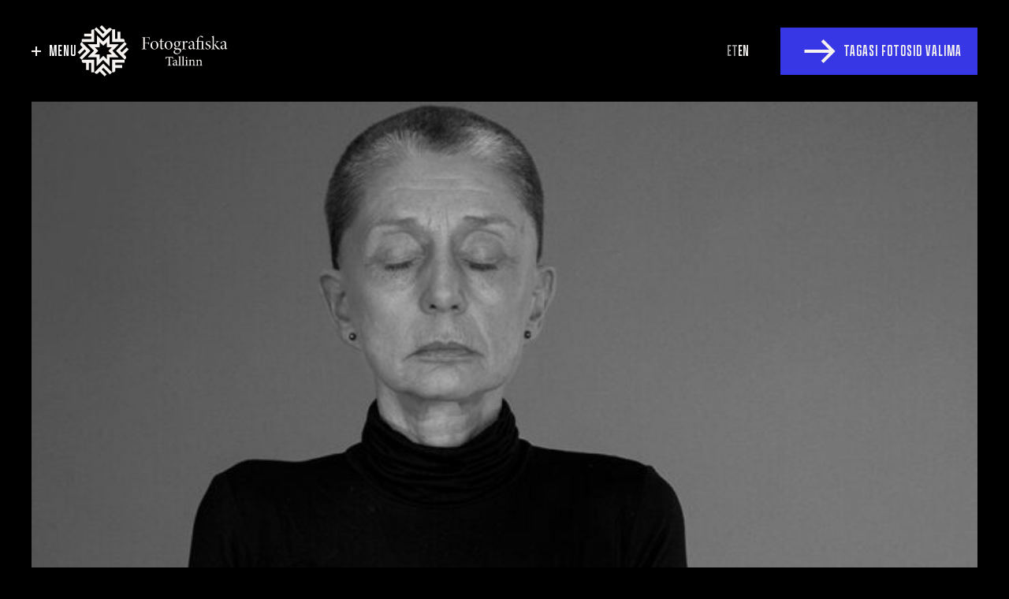

--- FILE ---
content_type: text/html; charset=UTF-8
request_url: https://fotografiska.ee/fotod/igavene-mihklipaev-13/
body_size: 15415
content:
<!DOCTYPE html>
<html lang="et" prefix="og: https://ogp.me/ns#" >
<head>
<meta charset="UTF-8">
<meta name="viewport" content="width=device-width, initial-scale=1.0">
<!-- WP_HEAD() START -->

<!-- Search Engine Optimization by Rank Math - https://rankmath.com/ -->
<title>Igavene Mihklipäev #13 1994-2021 -</title>
<meta name="robots" content="index, follow, max-snippet:-1, max-video-preview:-1, max-image-preview:large"/>
<link rel="canonical" href="https://fotografiska.ee/fotod/igavene-mihklipaev-13/" />
<meta property="og:locale" content="et_EE" />
<meta property="og:type" content="article" />
<meta property="og:title" content="Igavene Mihklipäev #13 1994-2021 -" />
<meta property="og:url" content="https://fotografiska.ee/fotod/igavene-mihklipaev-13/" />
<meta property="og:updated_time" content="2023-11-06T15:37:34+03:00" />
<meta property="og:image" content="https://fotografiska.ee/wp-content/uploads/2023/11/NAITUS.RUUM-3.SEIN-2.RUNGE_.BW_.CROP_.MG_3097.jpg" />
<meta property="og:image:secure_url" content="https://fotografiska.ee/wp-content/uploads/2023/11/NAITUS.RUUM-3.SEIN-2.RUNGE_.BW_.CROP_.MG_3097.jpg" />
<meta property="og:image:width" content="887" />
<meta property="og:image:height" content="1320" />
<meta property="og:image:alt" content="Igavene Mihklipäev #13 1994-2021" />
<meta property="og:image:type" content="image/jpeg" />
<meta name="twitter:card" content="summary_large_image" />
<meta name="twitter:title" content="Igavene Mihklipäev #13 1994-2021 -" />
<meta name="twitter:image" content="https://fotografiska.ee/wp-content/uploads/2023/11/NAITUS.RUUM-3.SEIN-2.RUNGE_.BW_.CROP_.MG_3097.jpg" />
<!-- /Rank Math WordPress SEO plugin -->

<link rel='dns-prefetch' href='//www.googletagmanager.com' />
<link rel="alternate" type="application/rss+xml" title=" &raquo; RSS" href="https://fotografiska.ee/feed/" />
<link rel="preload" as="font" href="/wp-content/uploads/2022/04/ApotekComp-Regular.woff2" type="font/woff2" crossorigin>
<link rel="preload" as="font" href="/wp-content/uploads/2022/04/MinionPro-Regular.woff2" type="font/woff2" crossorigin>
<link rel="preload" as="font" href="/wp-content/uploads/2022/04/MinionPro-It.woff2" type="font/woff2" crossorigin>
<link rel='stylesheet' id='swiss-knife-custom-fonts-css' href='https://fotografiska.ee/wp-content/uploads/swiss-knife/skf.css?ver=1769182754' media='all' />
<style id='wp-block-library-inline-css'>
:root{--wp-admin-theme-color:#007cba;--wp-admin-theme-color--rgb:0,124,186;--wp-admin-theme-color-darker-10:#006ba1;--wp-admin-theme-color-darker-10--rgb:0,107,161;--wp-admin-theme-color-darker-20:#005a87;--wp-admin-theme-color-darker-20--rgb:0,90,135;--wp-admin-border-width-focus:2px;--wp-block-synced-color:#7a00df;--wp-block-synced-color--rgb:122,0,223;--wp-bound-block-color:var(--wp-block-synced-color)}@media (min-resolution:192dpi){:root{--wp-admin-border-width-focus:1.5px}}.wp-element-button{cursor:pointer}:root{--wp--preset--font-size--normal:16px;--wp--preset--font-size--huge:42px}:root .has-very-light-gray-background-color{background-color:#eee}:root .has-very-dark-gray-background-color{background-color:#313131}:root .has-very-light-gray-color{color:#eee}:root .has-very-dark-gray-color{color:#313131}:root .has-vivid-green-cyan-to-vivid-cyan-blue-gradient-background{background:linear-gradient(135deg,#00d084,#0693e3)}:root .has-purple-crush-gradient-background{background:linear-gradient(135deg,#34e2e4,#4721fb 50%,#ab1dfe)}:root .has-hazy-dawn-gradient-background{background:linear-gradient(135deg,#faaca8,#dad0ec)}:root .has-subdued-olive-gradient-background{background:linear-gradient(135deg,#fafae1,#67a671)}:root .has-atomic-cream-gradient-background{background:linear-gradient(135deg,#fdd79a,#004a59)}:root .has-nightshade-gradient-background{background:linear-gradient(135deg,#330968,#31cdcf)}:root .has-midnight-gradient-background{background:linear-gradient(135deg,#020381,#2874fc)}.has-regular-font-size{font-size:1em}.has-larger-font-size{font-size:2.625em}.has-normal-font-size{font-size:var(--wp--preset--font-size--normal)}.has-huge-font-size{font-size:var(--wp--preset--font-size--huge)}.has-text-align-center{text-align:center}.has-text-align-left{text-align:left}.has-text-align-right{text-align:right}#end-resizable-editor-section{display:none}.aligncenter{clear:both}.items-justified-left{justify-content:flex-start}.items-justified-center{justify-content:center}.items-justified-right{justify-content:flex-end}.items-justified-space-between{justify-content:space-between}.screen-reader-text{border:0;clip:rect(1px,1px,1px,1px);clip-path:inset(50%);height:1px;margin:-1px;overflow:hidden;padding:0;position:absolute;width:1px;word-wrap:normal!important}.screen-reader-text:focus{background-color:#ddd;clip:auto!important;clip-path:none;color:#444;display:block;font-size:1em;height:auto;left:5px;line-height:normal;padding:15px 23px 14px;text-decoration:none;top:5px;width:auto;z-index:100000}html :where(.has-border-color){border-style:solid}html :where([style*=border-top-color]){border-top-style:solid}html :where([style*=border-right-color]){border-right-style:solid}html :where([style*=border-bottom-color]){border-bottom-style:solid}html :where([style*=border-left-color]){border-left-style:solid}html :where([style*=border-width]){border-style:solid}html :where([style*=border-top-width]){border-top-style:solid}html :where([style*=border-right-width]){border-right-style:solid}html :where([style*=border-bottom-width]){border-bottom-style:solid}html :where([style*=border-left-width]){border-left-style:solid}html :where(img[class*=wp-image-]){height:auto;max-width:100%}:where(figure){margin:0 0 1em}html :where(.is-position-sticky){--wp-admin--admin-bar--position-offset:var(--wp-admin--admin-bar--height,0px)}@media screen and (max-width:600px){html :where(.is-position-sticky){--wp-admin--admin-bar--position-offset:0px}}
</style>
<style id='classic-theme-styles-inline-css'>
/*! This file is auto-generated */
.wp-block-button__link{color:#fff;background-color:#32373c;border-radius:9999px;box-shadow:none;text-decoration:none;padding:calc(.667em + 2px) calc(1.333em + 2px);font-size:1.125em}.wp-block-file__button{background:#32373c;color:#fff;text-decoration:none}
</style>
<style id='global-styles-inline-css'>
:root{--wp--preset--aspect-ratio--square: 1;--wp--preset--aspect-ratio--4-3: 4/3;--wp--preset--aspect-ratio--3-4: 3/4;--wp--preset--aspect-ratio--3-2: 3/2;--wp--preset--aspect-ratio--2-3: 2/3;--wp--preset--aspect-ratio--16-9: 16/9;--wp--preset--aspect-ratio--9-16: 9/16;--wp--preset--color--black: #000000;--wp--preset--color--cyan-bluish-gray: #abb8c3;--wp--preset--color--white: #ffffff;--wp--preset--color--pale-pink: #f78da7;--wp--preset--color--vivid-red: #cf2e2e;--wp--preset--color--luminous-vivid-orange: #ff6900;--wp--preset--color--luminous-vivid-amber: #fcb900;--wp--preset--color--light-green-cyan: #7bdcb5;--wp--preset--color--vivid-green-cyan: #00d084;--wp--preset--color--pale-cyan-blue: #8ed1fc;--wp--preset--color--vivid-cyan-blue: #0693e3;--wp--preset--color--vivid-purple: #9b51e0;--wp--preset--color--foreground: #000000;--wp--preset--color--background: #ffffff;--wp--preset--color--primary: #1a4548;--wp--preset--color--secondary: #ffe2c7;--wp--preset--color--tertiary: #F6F6F6;--wp--preset--gradient--vivid-cyan-blue-to-vivid-purple: linear-gradient(135deg,rgba(6,147,227,1) 0%,rgb(155,81,224) 100%);--wp--preset--gradient--light-green-cyan-to-vivid-green-cyan: linear-gradient(135deg,rgb(122,220,180) 0%,rgb(0,208,130) 100%);--wp--preset--gradient--luminous-vivid-amber-to-luminous-vivid-orange: linear-gradient(135deg,rgba(252,185,0,1) 0%,rgba(255,105,0,1) 100%);--wp--preset--gradient--luminous-vivid-orange-to-vivid-red: linear-gradient(135deg,rgba(255,105,0,1) 0%,rgb(207,46,46) 100%);--wp--preset--gradient--very-light-gray-to-cyan-bluish-gray: linear-gradient(135deg,rgb(238,238,238) 0%,rgb(169,184,195) 100%);--wp--preset--gradient--cool-to-warm-spectrum: linear-gradient(135deg,rgb(74,234,220) 0%,rgb(151,120,209) 20%,rgb(207,42,186) 40%,rgb(238,44,130) 60%,rgb(251,105,98) 80%,rgb(254,248,76) 100%);--wp--preset--gradient--blush-light-purple: linear-gradient(135deg,rgb(255,206,236) 0%,rgb(152,150,240) 100%);--wp--preset--gradient--blush-bordeaux: linear-gradient(135deg,rgb(254,205,165) 0%,rgb(254,45,45) 50%,rgb(107,0,62) 100%);--wp--preset--gradient--luminous-dusk: linear-gradient(135deg,rgb(255,203,112) 0%,rgb(199,81,192) 50%,rgb(65,88,208) 100%);--wp--preset--gradient--pale-ocean: linear-gradient(135deg,rgb(255,245,203) 0%,rgb(182,227,212) 50%,rgb(51,167,181) 100%);--wp--preset--gradient--electric-grass: linear-gradient(135deg,rgb(202,248,128) 0%,rgb(113,206,126) 100%);--wp--preset--gradient--midnight: linear-gradient(135deg,rgb(2,3,129) 0%,rgb(40,116,252) 100%);--wp--preset--gradient--vertical-secondary-to-tertiary: linear-gradient(to bottom,var(--wp--preset--color--secondary) 0%,var(--wp--preset--color--tertiary) 100%);--wp--preset--gradient--vertical-secondary-to-background: linear-gradient(to bottom,var(--wp--preset--color--secondary) 0%,var(--wp--preset--color--background) 100%);--wp--preset--gradient--vertical-tertiary-to-background: linear-gradient(to bottom,var(--wp--preset--color--tertiary) 0%,var(--wp--preset--color--background) 100%);--wp--preset--gradient--diagonal-primary-to-foreground: linear-gradient(to bottom right,var(--wp--preset--color--primary) 0%,var(--wp--preset--color--foreground) 100%);--wp--preset--gradient--diagonal-secondary-to-background: linear-gradient(to bottom right,var(--wp--preset--color--secondary) 50%,var(--wp--preset--color--background) 50%);--wp--preset--gradient--diagonal-background-to-secondary: linear-gradient(to bottom right,var(--wp--preset--color--background) 50%,var(--wp--preset--color--secondary) 50%);--wp--preset--gradient--diagonal-tertiary-to-background: linear-gradient(to bottom right,var(--wp--preset--color--tertiary) 50%,var(--wp--preset--color--background) 50%);--wp--preset--gradient--diagonal-background-to-tertiary: linear-gradient(to bottom right,var(--wp--preset--color--background) 50%,var(--wp--preset--color--tertiary) 50%);--wp--preset--font-size--small: 1rem;--wp--preset--font-size--medium: 1.125rem;--wp--preset--font-size--large: 1.75rem;--wp--preset--font-size--x-large: clamp(1.75rem, 3vw, 2.25rem);--wp--preset--font-family--system-font: -apple-system,BlinkMacSystemFont,"Segoe UI",Roboto,Oxygen-Sans,Ubuntu,Cantarell,"Helvetica Neue",sans-serif;--wp--preset--font-family--source-serif-pro: "Source Serif Pro", serif;--wp--preset--spacing--20: 0.44rem;--wp--preset--spacing--30: 0.67rem;--wp--preset--spacing--40: 1rem;--wp--preset--spacing--50: 1.5rem;--wp--preset--spacing--60: 2.25rem;--wp--preset--spacing--70: 3.38rem;--wp--preset--spacing--80: 5.06rem;--wp--preset--shadow--natural: 6px 6px 9px rgba(0, 0, 0, 0.2);--wp--preset--shadow--deep: 12px 12px 50px rgba(0, 0, 0, 0.4);--wp--preset--shadow--sharp: 6px 6px 0px rgba(0, 0, 0, 0.2);--wp--preset--shadow--outlined: 6px 6px 0px -3px rgba(255, 255, 255, 1), 6px 6px rgba(0, 0, 0, 1);--wp--preset--shadow--crisp: 6px 6px 0px rgba(0, 0, 0, 1);--wp--custom--spacing--small: max(1.25rem, 5vw);--wp--custom--spacing--medium: clamp(2rem, 8vw, calc(4 * var(--wp--style--block-gap)));--wp--custom--spacing--large: clamp(4rem, 10vw, 8rem);--wp--custom--spacing--outer: var(--wp--custom--spacing--small, 1.25rem);--wp--custom--typography--font-size--huge: clamp(2.25rem, 4vw, 2.75rem);--wp--custom--typography--font-size--gigantic: clamp(2.75rem, 6vw, 3.25rem);--wp--custom--typography--font-size--colossal: clamp(3.25rem, 8vw, 6.25rem);--wp--custom--typography--line-height--tiny: 1.15;--wp--custom--typography--line-height--small: 1.2;--wp--custom--typography--line-height--medium: 1.4;--wp--custom--typography--line-height--normal: 1.6;}:root :where(.is-layout-flow) > :first-child{margin-block-start: 0;}:root :where(.is-layout-flow) > :last-child{margin-block-end: 0;}:root :where(.is-layout-flow) > *{margin-block-start: 1.5rem;margin-block-end: 0;}:root :where(.is-layout-constrained) > :first-child{margin-block-start: 0;}:root :where(.is-layout-constrained) > :last-child{margin-block-end: 0;}:root :where(.is-layout-constrained) > *{margin-block-start: 1.5rem;margin-block-end: 0;}:root :where(.is-layout-flex){gap: 1.5rem;}:root :where(.is-layout-grid){gap: 1.5rem;}body .is-layout-flex{display: flex;}.is-layout-flex{flex-wrap: wrap;align-items: center;}.is-layout-flex > :is(*, div){margin: 0;}body .is-layout-grid{display: grid;}.is-layout-grid > :is(*, div){margin: 0;}.has-black-color{color: var(--wp--preset--color--black) !important;}.has-cyan-bluish-gray-color{color: var(--wp--preset--color--cyan-bluish-gray) !important;}.has-white-color{color: var(--wp--preset--color--white) !important;}.has-pale-pink-color{color: var(--wp--preset--color--pale-pink) !important;}.has-vivid-red-color{color: var(--wp--preset--color--vivid-red) !important;}.has-luminous-vivid-orange-color{color: var(--wp--preset--color--luminous-vivid-orange) !important;}.has-luminous-vivid-amber-color{color: var(--wp--preset--color--luminous-vivid-amber) !important;}.has-light-green-cyan-color{color: var(--wp--preset--color--light-green-cyan) !important;}.has-vivid-green-cyan-color{color: var(--wp--preset--color--vivid-green-cyan) !important;}.has-pale-cyan-blue-color{color: var(--wp--preset--color--pale-cyan-blue) !important;}.has-vivid-cyan-blue-color{color: var(--wp--preset--color--vivid-cyan-blue) !important;}.has-vivid-purple-color{color: var(--wp--preset--color--vivid-purple) !important;}.has-black-background-color{background-color: var(--wp--preset--color--black) !important;}.has-cyan-bluish-gray-background-color{background-color: var(--wp--preset--color--cyan-bluish-gray) !important;}.has-white-background-color{background-color: var(--wp--preset--color--white) !important;}.has-pale-pink-background-color{background-color: var(--wp--preset--color--pale-pink) !important;}.has-vivid-red-background-color{background-color: var(--wp--preset--color--vivid-red) !important;}.has-luminous-vivid-orange-background-color{background-color: var(--wp--preset--color--luminous-vivid-orange) !important;}.has-luminous-vivid-amber-background-color{background-color: var(--wp--preset--color--luminous-vivid-amber) !important;}.has-light-green-cyan-background-color{background-color: var(--wp--preset--color--light-green-cyan) !important;}.has-vivid-green-cyan-background-color{background-color: var(--wp--preset--color--vivid-green-cyan) !important;}.has-pale-cyan-blue-background-color{background-color: var(--wp--preset--color--pale-cyan-blue) !important;}.has-vivid-cyan-blue-background-color{background-color: var(--wp--preset--color--vivid-cyan-blue) !important;}.has-vivid-purple-background-color{background-color: var(--wp--preset--color--vivid-purple) !important;}.has-black-border-color{border-color: var(--wp--preset--color--black) !important;}.has-cyan-bluish-gray-border-color{border-color: var(--wp--preset--color--cyan-bluish-gray) !important;}.has-white-border-color{border-color: var(--wp--preset--color--white) !important;}.has-pale-pink-border-color{border-color: var(--wp--preset--color--pale-pink) !important;}.has-vivid-red-border-color{border-color: var(--wp--preset--color--vivid-red) !important;}.has-luminous-vivid-orange-border-color{border-color: var(--wp--preset--color--luminous-vivid-orange) !important;}.has-luminous-vivid-amber-border-color{border-color: var(--wp--preset--color--luminous-vivid-amber) !important;}.has-light-green-cyan-border-color{border-color: var(--wp--preset--color--light-green-cyan) !important;}.has-vivid-green-cyan-border-color{border-color: var(--wp--preset--color--vivid-green-cyan) !important;}.has-pale-cyan-blue-border-color{border-color: var(--wp--preset--color--pale-cyan-blue) !important;}.has-vivid-cyan-blue-border-color{border-color: var(--wp--preset--color--vivid-cyan-blue) !important;}.has-vivid-purple-border-color{border-color: var(--wp--preset--color--vivid-purple) !important;}.has-vivid-cyan-blue-to-vivid-purple-gradient-background{background: var(--wp--preset--gradient--vivid-cyan-blue-to-vivid-purple) !important;}.has-light-green-cyan-to-vivid-green-cyan-gradient-background{background: var(--wp--preset--gradient--light-green-cyan-to-vivid-green-cyan) !important;}.has-luminous-vivid-amber-to-luminous-vivid-orange-gradient-background{background: var(--wp--preset--gradient--luminous-vivid-amber-to-luminous-vivid-orange) !important;}.has-luminous-vivid-orange-to-vivid-red-gradient-background{background: var(--wp--preset--gradient--luminous-vivid-orange-to-vivid-red) !important;}.has-very-light-gray-to-cyan-bluish-gray-gradient-background{background: var(--wp--preset--gradient--very-light-gray-to-cyan-bluish-gray) !important;}.has-cool-to-warm-spectrum-gradient-background{background: var(--wp--preset--gradient--cool-to-warm-spectrum) !important;}.has-blush-light-purple-gradient-background{background: var(--wp--preset--gradient--blush-light-purple) !important;}.has-blush-bordeaux-gradient-background{background: var(--wp--preset--gradient--blush-bordeaux) !important;}.has-luminous-dusk-gradient-background{background: var(--wp--preset--gradient--luminous-dusk) !important;}.has-pale-ocean-gradient-background{background: var(--wp--preset--gradient--pale-ocean) !important;}.has-electric-grass-gradient-background{background: var(--wp--preset--gradient--electric-grass) !important;}.has-midnight-gradient-background{background: var(--wp--preset--gradient--midnight) !important;}.has-small-font-size{font-size: var(--wp--preset--font-size--small) !important;}.has-medium-font-size{font-size: var(--wp--preset--font-size--medium) !important;}.has-large-font-size{font-size: var(--wp--preset--font-size--large) !important;}.has-x-large-font-size{font-size: var(--wp--preset--font-size--x-large) !important;}
</style>
<link rel='stylesheet' id='oxygen-css' href='https://fotografiska.ee/wp-content/plugins/oxygen/component-framework/oxygen.css?ver=4.8.1' media='all' />
<link rel='stylesheet' id='trp-language-switcher-style-css' href='https://fotografiska.ee/wp-content/plugins/translatepress-multilingual/assets/css/trp-language-switcher.css?ver=2.8.1' media='all' />
<script src="https://fotografiska.ee/wp-includes/js/jquery/jquery.min.js?ver=3.7.1" id="jquery-core-js"></script>

<!-- Google Analytics snippet added by Site Kit -->
<script src="https://www.googletagmanager.com/gtag/js?id=GT-P3H3J53" id="google_gtagjs-js" async></script>
<script id="google_gtagjs-js-after">
window.dataLayer = window.dataLayer || [];function gtag(){dataLayer.push(arguments);}
gtag('set', 'linker', {"domains":["fotografiska.ee"]} );
gtag("js", new Date());
gtag("set", "developer_id.dZTNiMT", true);
gtag("config", "GT-P3H3J53");
</script>

<!-- End Google Analytics snippet added by Site Kit -->
<link rel="https://api.w.org/" href="https://fotografiska.ee/wp-json/" /><link rel="alternate" title="JSON" type="application/json" href="https://fotografiska.ee/wp-json/wp/v2/fotod/6028" /><link rel="EditURI" type="application/rsd+xml" title="RSD" href="https://fotografiska.ee/xmlrpc.php?rsd" />
<link rel='shortlink' href='https://fotografiska.ee/?p=6028' />
<link rel="alternate" title="oEmbed (JSON)" type="application/json+oembed" href="https://fotografiska.ee/wp-json/oembed/1.0/embed?url=https%3A%2F%2Ffotografiska.ee%2Ffotod%2Figavene-mihklipaev-13%2F" />
<link rel="alternate" title="oEmbed (XML)" type="text/xml+oembed" href="https://fotografiska.ee/wp-json/oembed/1.0/embed?url=https%3A%2F%2Ffotografiska.ee%2Ffotod%2Figavene-mihklipaev-13%2F&#038;format=xml" />
<script async defer data-domain='fotografiska.ee' src='https://plausible.io/js/plausible.js'></script><meta name="generator" content="Site Kit by Google 1.121.0" /><link rel="alternate" hreflang="et" href="https://fotografiska.ee/fotod/igavene-mihklipaev-13/"/>
<link rel="alternate" hreflang="en-GB" href="https://fotografiska.ee/en/fotod/igavene-mihklipaev-13/"/>
<link rel="alternate" hreflang="fi" href="https://fotografiska.ee/fi/fotod/igavene-mihklipaev-13/"/>
<link rel="alternate" hreflang="sv-SE" href="https://fotografiska.ee/sv/fotod/igavene-mihklipaev-13/"/>
<link rel="alternate" hreflang="en" href="https://fotografiska.ee/en/fotod/igavene-mihklipaev-13/"/>
<link rel="alternate" hreflang="sv" href="https://fotografiska.ee/sv/fotod/igavene-mihklipaev-13/"/>
<style id='wp-fonts-local'>
@font-face{font-family:"Source Serif Pro";font-style:normal;font-weight:200 900;font-display:fallback;src:url('https://fotografiska.ee/wp-content/themes/oxygen-is-not-a-theme/assets/fonts/source-serif-pro/SourceSerif4Variable-Roman.ttf.woff2') format('woff2');font-stretch:normal;}
@font-face{font-family:"Source Serif Pro";font-style:italic;font-weight:200 900;font-display:fallback;src:url('https://fotografiska.ee/wp-content/themes/oxygen-is-not-a-theme/assets/fonts/source-serif-pro/SourceSerif4Variable-Italic.ttf.woff2') format('woff2');font-stretch:normal;}
</style>
<link rel="icon" href="https://fotografiska.ee/wp-content/uploads/2020/05/cropped-FM_logo_Tallinn_black-4-32x32.png" sizes="32x32" />
<link rel="icon" href="https://fotografiska.ee/wp-content/uploads/2020/05/cropped-FM_logo_Tallinn_black-4-192x192.png" sizes="192x192" />
<link rel="apple-touch-icon" href="https://fotografiska.ee/wp-content/uploads/2020/05/cropped-FM_logo_Tallinn_black-4-180x180.png" />
<meta name="msapplication-TileImage" content="https://fotografiska.ee/wp-content/uploads/2020/05/cropped-FM_logo_Tallinn_black-4-270x270.png" />
<link rel='stylesheet' id='oxygen-cache-682-css' href='//fotografiska.ee/wp-content/uploads/oxygen/css/682.css?cache=1748858406&#038;ver=6.6.4' media='all' />
<link rel='stylesheet' id='oxygen-cache-746-css' href='//www.fotografiska.ee/wp-content/uploads/oxygen/css/746.css?cache=1699310715&#038;ver=6.6.4' media='all' />
<link rel='stylesheet' id='oxygen-universal-styles-css' href='//fotografiska.ee/wp-content/uploads/oxygen/css/universal.css?cache=1765973673&#038;ver=6.6.4' media='all' />
<!-- END OF WP_HEAD() -->
</head>
<body class="fotod-template-default single single-fotod postid-6028 wp-embed-responsive  oxygen-body translatepress-et piotnetforms-edit" >




						<header id="section-1-682" class=" ct-section ftg-section" ><div class="ct-section-inner-wrap"><div id="div_block-24-682" class="ct-div-block" ><div id="div_block-19-682" class="ct-div-block " ><div id="text_block-22-682" class="ct-text-block menu_trig" >Menu</div></div><a id="div_block-26-682" class="ct-link" href="/artsell"   ><img  id="image-25-682" alt="" src="https://www.fotografiska.ee/wp-content/uploads/2022/04/Logo-White.svg" class="ct-image"/></a></div><div id="div_block-70-682" class="ct-div-block" ><nav id="_nav_menu-68-682" class="oxy-nav-menu header_lang oxy-nav-menu-dropdowns oxy-nav-menu-dropdown-arrow" ><div class='oxy-menu-toggle'><div class='oxy-nav-menu-hamburger-wrap'><div class='oxy-nav-menu-hamburger'><div class='oxy-nav-menu-hamburger-line'></div><div class='oxy-nav-menu-hamburger-line'></div><div class='oxy-nav-menu-hamburger-line'></div></div></div></div><div class="menu-language-container"><ul id="menu-language" class="oxy-nav-menu-list"><li id="menu-item-791" class="trp-language-switcher-container menu-item menu-item-type-post_type menu-item-object-language_switcher current-language-menu-item menu-item-791"><a href="https://fotografiska.ee/fotod/igavene-mihklipaev-13/"><span data-no-translation><span class="trp-ls-language-name">ET</span></span></a></li>
<li id="menu-item-790" class="trp-language-switcher-container menu-item menu-item-type-post_type menu-item-object-language_switcher menu-item-790"><a href="https://fotografiska.ee/en/fotod/igavene-mihklipaev-13/"><span data-no-translation><span class="trp-ls-language-name">EN</span></span></a></li>
</ul></div></nav><div id="_dynamic_list-59-682" class="oxy-dynamic-list"><div id="div_block-60-682-1" class="ct-div-block" data-id="div_block-60-682"><a id="link-53-682-1" class="ct-link blue-btn" href="https://fotografiska.ee/kunstnikud/toomas-volkmann/" target="_self" data-id="link-53-682"><img id="image-55-682-1" alt="" src="https://www.fotografiska.ee/wp-content/uploads/2022/04/Arrow-right.svg" class="ct-image arrow-icon-a" data-id="image-55-682"><div id="text_block-54-682-1" class="ct-text-block" data-id="text_block-54-682">Tagasi Fotosid valima</div></a></div>                    
                                            
                                        
                    </div>
</div></div></header><section id="section-2-746" class=" ct-section ftg-section" ><div class="ct-section-inner-wrap"><div id="div_block-3-746" class="ct-div-block" ><img  id="image-4-746" alt="Igavene Mihklipäev #13 1994-2021" src="https://fotografiska.ee/wp-content/uploads/2023/11/NAITUS.RUUM-3.SEIN-2.RUNGE_.BW_.CROP_.MG_3097-688x1024.jpg" class="ct-image"/><div id="div_block-5-746" class="ct-div-block" ><div id="_dynamic_list-9-746" class="oxy-dynamic-list"><div id="div_block-10-746-1" class="ct-div-block" data-id="div_block-10-746"><h1 id="headline-13-746-1" class="ct-headline" data-id="headline-13-746"><span id="span-17-746-1" class="ct-span" data-id="span-17-746">Toomas Volkmann</span></h1></div>                    
                                            
                                        
                    </div>
<div id="text_block-22-746" class="ct-text-block" ><span id="span-25-746" class="ct-span" >Igavene Mihklipäev #13 1994-2021</span></div><div id="text_block-31-746" class="ct-text-block" >VALI SUURUS</div><div id="_dynamic_list-33-746" class="oxy-dynamic-list"><div id="div_block-34-746-1" class="ct-div-block pseudo_radio-item" data_size="47x68cm" data-id="div_block-34-746"><div id="div_block-38-746-1" class="ct-div-block pseudo_radio-box" data-id="div_block-38-746"></div><div id="div_block-44-746-1" class="ct-div-block" data-id="div_block-44-746"><div id="text_block-49-746-1" class="ct-text-block" data-id="text_block-49-746"><span id="span-54-746-1" class="ct-span" data-id="span-54-746">47x68cm</span><br>Tiraa&#382;:&nbsp;<span id="span-59-746-1" class="ct-span" data-id="span-59-746">5</span><br></div><div id="text_block-64-746-1" class="ct-text-block art_price" data_price="1300&euro;" data-id="text_block-64-746"><span id="span-69-746-1" class="ct-span" data-id="span-69-746">1300&euro;</span></div></div></div></div>
<div id="code_block-79-746" class="ct-code-block" ></div><div id="text_block-74-746" class="ct-text-block" >KONTAKTANDMED</div><div id="shortcode-81-746" class="ct-shortcode" ><div id="piotnetforms" class="piotnetforms piotnetforms-731" data-piotnetforms-shortcode-id="731"><form id="Fotod" class="piotnetforms__form" onsubmit="return false"><div class="piotnet-section p80110707">						<div class="piotnet-section__container"
		>
		<div class="piotnet-column p67077121">						<div class="piotnet-column__inner"
			>
				
		<div class="p55070776 piotnetforms-fields-wrapper piotnetforms-labels-above">
			<div class="piotnetforms-field-type-hidden piotnetforms-field-group piotnetforms-column  piotnetforms-field-group-item piotnetforms-col-100">
				<div data-piotnetforms-required></div><div class="piotnetforms-field-container"><input size="1" class="piotnetforms-field piotnetforms-size-" type="hidden" name="form_fields[item]" id="form-field-item" autocomplete="on" data-piotnetforms-default-value="Empty" value="Empty" data-piotnetforms-value="Empty" data-piotnetforms-id="Fotod"></div>			</div>
		</div>
			
		<div class="p23235330 piotnetforms-fields-wrapper piotnetforms-labels-above">
			<div class="piotnetforms-field-type-hidden piotnetforms-field-group piotnetforms-column  piotnetforms-field-group-posttitle piotnetforms-col-100">
				<div data-piotnetforms-required></div><div class="piotnetforms-field-container"><input size="1" class="piotnetforms-field piotnetforms-size-" type="hidden" name="form_fields[posttitle]" id="form-field-posttitle" autocomplete="on" data-piotnetforms-default-value="Igavene Mihklipäev #13 1994-2021" value="Igavene Mihklipäev #13 1994-2021" data-piotnetforms-value="Igavene Mihklipäev #13 1994-2021" data-piotnetforms-id="Fotod"></div>			</div>
		</div>
			
		<div class="p64130015 piotnetforms-fields-wrapper piotnetforms-labels-above">
			<div class="piotnetforms-field-type-hidden piotnetforms-field-group piotnetforms-column  piotnetforms-field-group-postlink piotnetforms-col-100">
				<div data-piotnetforms-required></div><div class="piotnetforms-field-container"><input size="1" class="piotnetforms-field piotnetforms-size-" type="hidden" name="form_fields[postlink]" id="form-field-postlink" autocomplete="on" data-piotnetforms-default-value="https://fotografiska.ee/fotod/igavene-mihklipaev-13/" value="https://fotografiska.ee/fotod/igavene-mihklipaev-13/" data-piotnetforms-value="https://fotografiska.ee/fotod/igavene-mihklipaev-13/" data-piotnetforms-id="Fotod"></div>			</div>
		</div>
			
		<div class="p25555102 piotnetforms-fields-wrapper piotnetforms-labels-above">
			<div class="piotnetforms-field-type-text piotnetforms-field-group piotnetforms-column  piotnetforms-field-group-name piotnetforms-col-100 piotnetforms-field-required">
				<div data-piotnetforms-required></div><div class="piotnetforms-field-container"><input size="1" class="piotnetforms-field piotnetforms-size-" type="text" name="form_fields[name]" id="form-field-name" placeholder="Eest- ja perekonnanimi" autocomplete="on" data-piotnetforms-default-value="" required="required" aria-required="true" data-piotnetforms-id="Fotod"></div>			</div>
		</div>
			
		<div class="p12607776 piotnetforms-fields-wrapper piotnetforms-labels-above">
			<div class="piotnetforms-field-type-email piotnetforms-field-group piotnetforms-column  piotnetforms-field-group-email piotnetforms-col-100 piotnetforms-field-required">
				<div data-piotnetforms-required></div><div class="piotnetforms-field-container"><input size="1" class="piotnetforms-field piotnetforms-size-" type="email" name="form_fields[email]" id="form-field-email" placeholder="Mailiaadress" autocomplete="on" data-piotnetforms-default-value="" required="required" aria-required="true" data-piotnetforms-id="Fotod"></div>			</div>
		</div>
			
		<div class="p09025630 piotnetforms-fields-wrapper piotnetforms-labels-above">
			<div class="piotnetforms-field-type-text piotnetforms-field-group piotnetforms-column  piotnetforms-field-group-phone piotnetforms-col-100 piotnetforms-field-required">
				<div data-piotnetforms-required></div><div class="piotnetforms-field-container"><input size="1" class="piotnetforms-field piotnetforms-size-" type="text" name="form_fields[phone]" id="form-field-phone" placeholder="Telefoninumber" autocomplete="on" data-piotnetforms-default-value="" required="required" aria-required="true" data-piotnetforms-id="Fotod"></div>			</div>
		</div>
	<div class="piotnet-section p11810118">						<div class="piotnet-section__container"
		>
		<div class="piotnet-column p21500080">						<div class="piotnet-column__inner"
			>
		
		<div class="p81708504 form_gen-btn piotnetforms-submit piotnetforms-button-wrapper">

				<input type="hidden" name="post_id" value="731" data-piotnetforms-hidden-form-id="Fotod"/>
		<input type="hidden" name="form_id" value="p81708504" data-piotnetforms-hidden-form-id="Fotod"/>
		<input type="hidden" name="remote_ip" value="18.188.247.176" data-piotnetforms-hidden-form-id="Fotod"/>

		
		
		
		
		<button class="piotnetforms-button" type="submit" role="button" data-piotnetforms-required-text="This field is required." data-piotnetforms-submit-form-id="Fotod" data-piotnetforms-submit-keyboard="false" data-piotnetforms-submit-hide="false">
					<span class="piotnetforms-button-content-wrapper">
			<span class="piotnetforms-button-text piotnetforms-spinner"><span class="icon-spinner-of-dots"></span></span>
						<span class="piotnetforms-button-text">Telli foto ja lahku</span>
		</span>
				</button>
		
		        		        		
		
		
        
            		<div id="piotnetforms-trigger-success-Fotod" data-piotnetforms-trigger-success="Fotod" style="display: none"></div>
		<div id="piotnetforms-trigger-failed-Fotod" data-piotnetforms-trigger-failed="Fotod" style="display: none"></div>
		<div class="piotnetforms-alert piotnetforms-alert--mail">
			<div class="piotnetforms-message piotnetforms-message-success" role="alert" data-piotnetforms-message="The form was sent successfully.">The form was sent successfully.</div>
			<div class="piotnetforms-message piotnetforms-message-danger" role="alert" data-piotnetforms-message="An error occured.">An error occured.</div>
			<!-- <div class="piotnetforms-message piotnetforms-help-inline" role="alert">Server error. Form not sent.</div> -->
		</div>
				</div>
					</div>
		</div><div class="piotnet-column p13461111">						<div class="piotnet-column__inner"
			>
				<div class="p50125111 form_gen-btn back_history piotnetforms-btn">
							<a class="piotnet-button" href="#" target="_self">Jätka fotode valimist</a>
					</div>	
					</div>
		</div>			</div>
		</div>			</div>
		</div>			</div>
		</div><link rel="stylesheet" href="https://fotografiska.ee/wp-content/uploads/piotnetforms/css/731.css?ver=39" media="all"></form></div><div data-piotnetforms-ajax-url="https://fotografiska.ee/wp-admin/admin-ajax.php"></div><div data-piotnetforms-plugin-url="https://fotografiska.ee/wp-content/plugins"></div><div data-piotnetforms-tinymce-upload="https://fotografiska.ee/wp-content/plugins/piotnetforms-pro/inc/forms/tinymce/tinymce-upload.php"></div><div data-piotnetforms-stripe-key=""></div><div class="piotnetforms-break-point" data-piotnetforms-break-point-md="1025" data-piotnetforms-break-point-lg="767"></div>			</div></div></div><div id="div_block-111-746" class="ct-div-block success_click" ></div></div></section>            <div tabindex="-1" class="oxy-modal-backdrop center "
                style="background-color: rgba(0,0,0,0.5);"
                data-trigger="user_clicks_element"                data-trigger-selector=".success_click"                data-trigger-time="5"                data-trigger-time-unit="seconds"                data-close-automatically="no"                data-close-after-time="10"                data-close-after-time-unit="seconds"                data-trigger_scroll_amount="50"                data-trigger_scroll_direction="down"	            data-scroll_to_selector=""	            data-time_inactive="60"	            data-time-inactive-unit="seconds"	            data-number_of_clicks="3"	            data-close_on_esc="on"	            data-number_of_page_views="3"                data-close-after-form-submit="no"                data-open-again="always_show"                data-open-again-after-days="3"            >

                <div id="modal-110-746" class="ct-modal" ><div id="div_block-113-746" class="ct-div-block" ><h1 id="headline-117-746" class="ct-headline">Täname tehtud valiku eest.</h1><div id="text_block-120-746" class="ct-text-block" >Oleme sinu tellimuse kätte saanud ja sinuga võetakse ühendust.</div><a id="link-127-746" class="ct-link blue-btn" href="/artsell/"   ><div id="text_block-128-746" class="ct-text-block " >SULGE / TAGASI AVALEHELE</div><img  id="image-130-746" alt="" src="https://www.fotografiska.ee/wp-content/uploads/2022/04/Arrow-right.svg" class="ct-image arrow-icon-a"/></a></div><div id="div_block-112-746" class="ct-div-block oxy-close-modal" ></div></div>
            </div>
        <footer id="section-3-682" class=" ct-section ftg-section" ><div class="ct-section-inner-wrap"><div id="div_block-5-682" class="ct-div-block" ><nav id="_nav_menu-6-682" class="oxy-nav-menu footer-menu oxy-nav-menu-dropdowns oxy-nav-menu-dropdown-arrow" ><div class='oxy-menu-toggle'><div class='oxy-nav-menu-hamburger-wrap'><div class='oxy-nav-menu-hamburger'><div class='oxy-nav-menu-hamburger-line'></div><div class='oxy-nav-menu-hamburger-line'></div><div class='oxy-nav-menu-hamburger-line'></div></div></div></div><div class="menu-footer-menu-container"><ul id="menu-footer-menu" class="oxy-nav-menu-list"><li id="menu-item-683" class="menu-item menu-item-type-custom menu-item-object-custom menu-item-683"><a href="/artforwalls">Avaleht</a></li>
<li id="menu-item-684" class="menu-item menu-item-type-custom menu-item-object-custom menu-item-684"><a href="/kunstnikud">Kunstnikud</a></li>
<li id="menu-item-685" class="menu-item menu-item-type-custom menu-item-object-custom menu-item-685"><a href="mailto:info.tallinn@fotografiska.com">Kontakt</a></li>
</ul></div></nav></div><div id="div_block-7-682" class="ct-div-block footer-social-links" ><a id="link-8-682" class="ct-link" href="https://www.instagram.com/fotografiska.tallinn/" target="_blank"  ><div id="code_block-9-682" class="ct-code-block" ><svg width="16" height="16" viewBox="0 0 16 16" fill="none" xmlns="http://www.w3.org/2000/svg">
<path d="M7.82895 0C5.70208 0 5.43655 0.00978618 4.60146 0.0469737C3.76768 0.0861184 3.20008 0.217253 2.70099 0.41102C2.18623 0.610658 1.74912 0.878799 1.31396 1.31396C0.878799 1.74912 0.610005 2.18558 0.41102 2.70099C0.217253 3.20008 0.085466 3.76768 0.0469737 4.60146C0.00782895 5.43655 0 5.70208 0 7.82895C0 9.95581 0.00978618 10.2213 0.0469737 11.0564C0.0861184 11.8896 0.217253 12.4578 0.41102 12.9569C0.610658 13.471 0.878799 13.9088 1.31396 14.3439C1.74912 14.7784 2.18558 15.0479 2.70099 15.2469C3.20073 15.44 3.76833 15.5724 4.60146 15.6109C5.43655 15.6501 5.70208 15.6579 7.82895 15.6579C9.95581 15.6579 10.2213 15.6481 11.0564 15.6109C11.8896 15.5718 12.4578 15.44 12.9569 15.2469C13.471 15.0472 13.9088 14.7784 14.3439 14.3439C14.7784 13.9088 15.0479 13.473 15.2469 12.9569C15.44 12.4578 15.5724 11.8896 15.6109 11.0564C15.6501 10.2213 15.6579 9.95581 15.6579 7.82895C15.6579 5.70208 15.6481 5.43655 15.6109 4.60146C15.5718 3.76833 15.44 3.19943 15.2469 2.70099C15.0472 2.18623 14.7784 1.74912 14.3439 1.31396C13.9088 0.878799 13.473 0.610005 12.9569 0.41102C12.4578 0.217253 11.8896 0.085466 11.0564 0.0469737C10.2213 0.00782895 9.95581 0 7.82895 0ZM7.82895 1.40921C9.91862 1.40921 10.1678 1.41965 10.9931 1.45553C11.7565 1.49141 12.1707 1.61798 12.4461 1.72628C12.8127 1.86786 13.0724 2.03748 13.3477 2.31084C13.6211 2.58486 13.7907 2.84517 13.9323 3.21183C14.0393 3.48714 14.1671 3.90143 14.2017 4.66475C14.2389 5.4907 14.2474 5.73862 14.2474 7.82895C14.2474 9.91928 14.2376 10.1678 14.1991 10.9931C14.1593 11.7565 14.0321 12.1707 13.9244 12.4461C13.7783 12.8127 13.6119 13.0724 13.3379 13.3477C13.0646 13.6211 12.8003 13.7907 12.4376 13.9323C12.1636 14.0393 11.7428 14.1671 10.9794 14.2017C10.1483 14.2389 9.90362 14.2474 7.80937 14.2474C5.71448 14.2474 5.46982 14.2376 4.6393 14.1991C3.87533 14.1593 3.45452 14.0321 3.18051 13.9244C2.80929 13.7783 2.55419 13.6119 2.28083 13.3379C2.00617 13.0646 1.83067 12.8003 1.69366 12.4376C1.58601 12.1636 1.45945 11.7428 1.41965 10.9794C1.39029 10.1574 1.37985 9.90362 1.37985 7.81916C1.37985 5.73405 1.39029 5.47961 1.41965 4.64778C1.45945 3.88446 1.58601 3.46431 1.69366 3.1903C1.83067 2.81842 2.00617 2.56398 2.28083 2.28931C2.55419 2.01595 2.80929 1.8398 3.18051 1.70345C3.45452 1.59515 3.86619 1.46793 4.62952 1.42878C5.46134 1.39942 5.706 1.38964 7.79959 1.38964L7.82895 1.40921ZM7.82895 3.80878C5.60748 3.80878 3.80878 5.60944 3.80878 7.82895C3.80878 10.0504 5.60944 11.8491 7.82895 11.8491C10.0504 11.8491 11.8491 10.0485 11.8491 7.82895C11.8491 5.60748 10.0485 3.80878 7.82895 3.80878ZM7.82895 10.4386C6.38712 10.4386 5.2193 9.27078 5.2193 7.82895C5.2193 6.38712 6.38712 5.2193 7.82895 5.2193C9.27078 5.2193 10.4386 6.38712 10.4386 7.82895C10.4386 9.27078 9.27078 10.4386 7.82895 10.4386ZM12.9478 3.65025C12.9478 4.16891 12.5263 4.58972 12.0083 4.58972C11.4896 4.58972 11.0688 4.16826 11.0688 3.65025C11.0688 3.13223 11.4903 2.71143 12.0083 2.71143C12.5257 2.71077 12.9478 3.13223 12.9478 3.65025Z" fill="#F5F2F0"/>
</svg></div></a><a id="link-10-682" class="ct-link" href="https://www.facebook.com/fotografiskatallinn" target="_blank"  ><div id="code_block-11-682" class="ct-code-block" ><svg width="19" height="19" viewBox="0 0 19 19" fill="none" xmlns="http://www.w3.org/2000/svg">
<path d="M18.4211 9.26683C18.4211 4.14888 14.2974 0 9.21056 0C4.12369 0 0 4.14888 0 9.26683C0 13.8922 3.36816 17.7258 7.77138 18.4211V11.9455H5.43278V9.26683H7.77138V7.22521C7.77138 4.90272 9.14647 3.61985 11.2503 3.61985C12.258 3.61985 13.3121 3.80083 13.3121 3.80083V6.08134H12.1507C11.0065 6.08134 10.6497 6.79567 10.6497 7.5285V9.26683H13.2042L12.7958 11.9455H10.6497V18.4211C15.053 17.7258 18.4211 13.8922 18.4211 9.26683Z" fill="#F5F2F0"/>
</svg></div></a></div></div></footer>            <div tabindex="-1" class="oxy-modal-backdrop left "
                style="background-color: rgba(0,0,0,0);"
                data-trigger="user_clicks_element"                data-trigger-selector=".menu_trig"                data-trigger-time="5"                data-trigger-time-unit="seconds"                data-close-automatically="no"                data-close-after-time="10"                data-close-after-time-unit="seconds"                data-trigger_scroll_amount="50"                data-trigger_scroll_direction="down"	            data-scroll_to_selector=""	            data-time_inactive="60"	            data-time-inactive-unit="seconds"	            data-number_of_clicks="3"	            data-close_on_esc="on"	            data-number_of_page_views="3"                data-close-after-form-submit="no"                data-open-again="always_show"                data-open-again-after-days="3"            >

                <div id="modal-35-682" class="ct-modal" ><div id="div_block-38-682" class="ct-div-block modal_menu"  data-aos="slide-right"><div id="div_block-44-682" class="ct-div-block" ><div id="text_block-40-682" class="ct-text-block oxy-close-modal" >CLOSE</div><nav id="_nav_menu-41-682" class="oxy-nav-menu oxy-nav-menu-dropdowns oxy-nav-menu-dropdown-arrow oxy-nav-menu-vertical" ><div class='oxy-menu-toggle'><div class='oxy-nav-menu-hamburger-wrap'><div class='oxy-nav-menu-hamburger'><div class='oxy-nav-menu-hamburger-line'></div><div class='oxy-nav-menu-hamburger-line'></div><div class='oxy-nav-menu-hamburger-line'></div></div></div></div><div class="menu-side-menu-container"><ul id="menu-side-menu" class="oxy-nav-menu-list"><li id="menu-item-698" class="menu-item menu-item-type-custom menu-item-object-custom menu-item-698"><a href="/artforwalls">AVALEHT</a></li>
<li id="menu-item-699" class="menu-item menu-item-type-custom menu-item-object-custom menu-item-699"><a href="/kunstnikud">KUNSTNIKUD</a></li>
<li id="menu-item-700" class="menu-item menu-item-type-custom menu-item-object-custom menu-item-700"><a href="mailto:margit.aasmae@fotografiska.com">KONTAKT</a></li>
</ul></div></nav><div id="div_block-63-682" class="ct-div-block" ><nav id="_nav_menu-64-682" class="oxy-nav-menu oxy-nav-menu-dropdowns oxy-nav-menu-dropdown-arrow" ><div class='oxy-menu-toggle'><div class='oxy-nav-menu-hamburger-wrap'><div class='oxy-nav-menu-hamburger'><div class='oxy-nav-menu-hamburger-line'></div><div class='oxy-nav-menu-hamburger-line'></div><div class='oxy-nav-menu-hamburger-line'></div></div></div></div><div class="menu-language-container"><ul id="menu-language-1" class="oxy-nav-menu-list"><li class="trp-language-switcher-container menu-item menu-item-type-post_type menu-item-object-language_switcher current-language-menu-item menu-item-791"><a href="https://fotografiska.ee/fotod/igavene-mihklipaev-13/"><span data-no-translation><span class="trp-ls-language-name">ET</span></span></a></li>
<li class="trp-language-switcher-container menu-item menu-item-type-post_type menu-item-object-language_switcher menu-item-790"><a href="https://fotografiska.ee/en/fotod/igavene-mihklipaev-13/"><span data-no-translation><span class="trp-ls-language-name">EN</span></span></a></li>
</ul></div></nav></div></div><div id="div_block-47-682" class="ct-div-block footer-social-links" ><a id="link-48-682" class="ct-link" href="https://www.instagram.com/fotografiska.tallinn/" target="_blank"  ><div id="code_block-49-682" class="ct-code-block" ><svg width="23" height="23" viewBox="0 0 23 23" fill="none" xmlns="http://www.w3.org/2000/svg">
<path d="M11.6381 0.805664C8.65446 0.805664 8.28195 0.819393 7.11045 0.871561C5.94077 0.926476 5.14452 1.11044 4.44436 1.38226C3.72224 1.66233 3.10903 2.03849 2.49856 2.64895C1.8881 3.25942 1.51102 3.87171 1.23187 4.59475C0.960048 5.29491 0.77517 6.09117 0.721171 7.26084C0.666256 8.43234 0.655273 8.80485 0.655273 11.7885C0.655273 14.7722 0.669002 15.1447 0.721171 16.3162C0.776085 17.485 0.960048 18.2821 1.23187 18.9823C1.51194 19.7035 1.8881 20.3176 2.49856 20.9281C3.10903 21.5376 3.72132 21.9156 4.44436 22.1948C5.14543 22.4657 5.94169 22.6515 7.11045 22.7055C8.28195 22.7604 8.65446 22.7714 11.6381 22.7714C14.6218 22.7714 14.9943 22.7577 16.1658 22.7055C17.3346 22.6506 18.1318 22.4657 18.8319 22.1948C19.5531 21.9147 20.1672 21.5376 20.7777 20.9281C21.3873 20.3176 21.7652 19.7063 22.0444 18.9823C22.3153 18.2821 22.5011 17.485 22.5551 16.3162C22.61 15.1447 22.621 14.7722 22.621 11.7885C22.621 8.80485 22.6073 8.43234 22.5551 7.26084C22.5002 6.09208 22.3153 5.29399 22.0444 4.59475C21.7643 3.87263 21.3873 3.25942 20.7777 2.64895C20.1672 2.03849 19.5559 1.66141 18.8319 1.38226C18.1318 1.11044 17.3346 0.92556 16.1658 0.871561C14.9943 0.816647 14.6218 0.805664 11.6381 0.805664ZM11.6381 2.78258C14.5696 2.78258 14.9193 2.79722 16.077 2.84756C17.1479 2.8979 17.729 3.07545 18.1153 3.22738C18.6296 3.42599 18.9939 3.66395 19.3801 4.04744C19.7636 4.43184 20.0016 4.79702 20.2002 5.31138C20.3503 5.69761 20.5297 6.27879 20.5782 7.34962C20.6304 8.50831 20.6422 8.8561 20.6422 11.7885C20.6422 14.7209 20.6285 15.0697 20.5745 16.2274C20.5187 17.2983 20.3402 17.8794 20.1892 18.2657C19.9842 18.78 19.7508 19.1443 19.3664 19.5305C18.9829 19.914 18.6122 20.152 18.1034 20.3506C17.719 20.5007 17.1286 20.6801 16.0578 20.7286C14.8918 20.7807 14.5486 20.7926 11.6107 20.7926C8.67185 20.7926 8.32863 20.7789 7.16353 20.7249C6.09179 20.6691 5.50146 20.4906 5.11706 20.3396C4.59629 20.1346 4.23843 19.9012 3.85495 19.5168C3.46963 19.1333 3.22343 18.7626 3.03123 18.2538C2.88022 17.8694 2.70266 17.279 2.64683 16.2082C2.60565 15.055 2.591 14.699 2.591 11.7748C2.591 8.84969 2.60565 8.49275 2.64683 7.32582C2.70266 6.25499 2.88022 5.66558 3.03123 5.28118C3.22343 4.75949 3.46963 4.40255 3.85495 4.01724C4.23843 3.63375 4.59629 3.38664 5.11706 3.19535C5.50146 3.04342 6.07898 2.86495 7.1498 2.81004C8.31673 2.76885 8.65995 2.75512 11.5969 2.75512L11.6381 2.78258ZM11.6381 6.14883C8.52175 6.14883 5.99843 8.67488 5.99843 11.7885C5.99843 14.9049 8.52449 17.4282 11.6381 17.4282C14.7545 17.4282 17.2778 14.9022 17.2778 11.7885C17.2778 8.67214 14.7518 6.14883 11.6381 6.14883ZM11.6381 15.4495C9.61546 15.4495 7.97718 13.8112 7.97718 11.7885C7.97718 9.76585 9.61546 8.12757 11.6381 8.12757C13.6608 8.12757 15.2991 9.76585 15.2991 11.7885C15.2991 13.8112 13.6608 15.4495 11.6381 15.4495ZM18.8191 5.92642C18.8191 6.65404 18.2278 7.24437 17.5012 7.24437C16.7735 7.24437 16.1832 6.65312 16.1832 5.92642C16.1832 5.19972 16.7745 4.60939 17.5012 4.60939C18.2269 4.60848 18.8191 5.19972 18.8191 5.92642Z" fill="#F5F2F0"/>
</svg></div></a><a id="link-50-682" class="ct-link" href="https://www.facebook.com/fotografiskatallinn" target="_blank"  ><div id="code_block-51-682" class="ct-code-block" ><svg width="26" height="26" viewBox="0 0 26 26" fill="none" xmlns="http://www.w3.org/2000/svg">
<path d="M26 13C26 5.82027 20.2151 0 13.079 0C5.9429 0 0.157959 5.82027 0.157959 13C0.157959 19.4887 4.883 24.8667 11.0601 25.842V16.7578H7.77935V13H11.0601V10.1359C11.0601 6.87779 12.9891 5.07811 15.9405 5.07811C17.3542 5.07811 18.8329 5.33201 18.8329 5.33201V8.53122H17.2036C15.5985 8.53122 15.0979 9.53332 15.0979 10.5614V13H18.6815L18.1086 16.7578H15.0979V25.842C21.275 24.8667 26 19.4887 26 13Z" fill="#F5F2F0"/>
</svg></div></a></div></div><div id="div_block-39-682" class="ct-div-block oxy-close-modal" ></div></div>
            </div>
        	<!-- WP_FOOTER -->
<template id="tp-language" data-tp-language="et"></template>
		<script type="text/javascript">
			jQuery(document).ready(function() {
				jQuery('body').on('click', '.oxy-menu-toggle', function() {
					jQuery(this).parent('.oxy-nav-menu').toggleClass('oxy-nav-menu-open');
					jQuery('body').toggleClass('oxy-nav-menu-prevent-overflow');
					jQuery('html').toggleClass('oxy-nav-menu-prevent-overflow');
				});
				var selector = '.oxy-nav-menu-open .menu-item a[href*="#"]';
				jQuery('body').on('click', selector, function(){
					jQuery('.oxy-nav-menu-open').removeClass('oxy-nav-menu-open');
					jQuery('body').removeClass('oxy-nav-menu-prevent-overflow');
					jQuery('html').removeClass('oxy-nav-menu-prevent-overflow');
					jQuery(this).click();
				});
			});
		</script>

	
		<script type="text/javascript">

            // Initialize Oxygen Modals
            jQuery(document).ready(function() {

                function showModal( modal ) {
                    var $modal = jQuery( modal );
                    $modal.addClass("live");
                    var modalId = $modal[0].querySelector('.ct-modal').id;
                    
                    var focusable = modal.querySelector('a[href]:not([disabled]), button:not([disabled]), textarea:not([disabled]), input[type="text"]:not([disabled]), input[type="radio"]:not([disabled]), input[type="checkbox"]:not([disabled]), select:not([disabled])');

                    if(focusable) {
                        setTimeout(() => {
                            focusable.focus();    
                        }, 500);
                    } else {
                        setTimeout(() => {
                        $modal.focus();
                        }, 500)
                    }

                    // Check if this modal can be shown according to settings and last shown time
                    // Current and last time in milliseconds
                    var currentTime = new Date().getTime();
                    var lastShownTime = localStorage && localStorage['oxy-' + modalId + '-last-shown-time'] ? JSON.parse( localStorage['oxy-' + modalId + '-last-shown-time'] ) : false;
                    // manual triggers aren't affected by last shown time
                    if( $modal.data( 'trigger' ) != 'user_clicks_element' ) {
                        switch( $modal.data( 'open-again' ) ) {
                            case 'never_show_again':
                                // if it was shown at least once, don't show it again
                                if( lastShownTime !== false ) return;
                                break;
                            case 'show_again_after':
                                var settingDays = parseInt( $modal.data( 'open-again-after-days' ) );
                                var actualDays = ( currentTime - lastShownTime ) / ( 60*60*24*1000 );
                                if( actualDays < settingDays ) return;
                                break;
                            default:
                                //always show
                                break;
                        }
                    }

                    // Body manipulation to prevent scrolling while modal is active, and maintain scroll position.
                    document.querySelector('body').style.top = `-${window.scrollY}px`;
                    document.querySelector('body').classList.add('oxy-modal-active');
                    
                    // save current time as last shown time
                    if( localStorage ) localStorage['oxy-' + modalId + '-last-shown-time'] = JSON.stringify( currentTime );

                    // trick to make jQuery fadeIn with flex
                    $modal.css("display", "flex");
                    $modal.hide();
                    // trick to force AOS trigger on elements inside the modal
                    $modal.find(".aos-animate").removeClass("aos-animate").addClass("aos-animate-disabled");

                    // show the modal
                    $modal.fadeIn(250, function(){
                        // trick to force AOS trigger on elements inside the modal
                        $modal.find(".aos-animate-disabled").removeClass("aos-animate-disabled").addClass("aos-animate");
                    });


                    if( $modal.data( 'close-automatically' ) == 'yes' ) {
                        var time = parseInt( $modal.data( 'close-after-time' ) );
                        if( $modal.data( 'close-after-time-unit' ) == 'seconds' ) {
                            time = parseInt( parseFloat( $modal.data( 'close-after-time' ) ) * 1000 );
                        }
                        setTimeout( function(){
                            hideModal(modal);
                        }, time );
                    }

                    // close modal automatically after form submit (Non-AJAX)
                    if( $modal.data( 'close-after-form-submit' ) == 'yes' && $modal.data("trigger") == "after_specified_time" ) {

                        // WPForms
                        // WPForms replaces the form with a confirmation message on page refresh
                        if( $modal.find(".wpforms-confirmation-container-full").length > 0 ) {
                            setTimeout(function () {
                                hideModal(modal);
                            }, 3000);
                        }

                        // Formidable Forms
                        // Formidable Forms replaces the form with a confirmation message on page refresh
                        if( $modal.find(".frm_message").length > 0 ) {
                            setTimeout(function () {
                                hideModal(modal);
                            }, 3000);
                        }

                        // Caldera Forms
                        // Caldera Forms replaces the form with a confirmation message on page refresh
                        if( $modal.find(".caldera-grid .alert-success").length > 0 ) {
                            setTimeout(function () {
                                hideModal(modal);
                            }, 3000);
                        }

                    }
                }

                window.oxyShowModal = showModal;

                var hideModal = function ( modal ) {

                    // Body manipulation for scroll prevention and maintaining scroll position
                    var scrollY = document.querySelector('body').style.top;
                    document.querySelector('body').classList.remove('oxy-modal-active');
                    document.querySelector('body').style.top = '';
                    window.scrollTo(0, parseInt(scrollY || '0') * -1);

                    // The function may be called by third party code, without argument, so we must close the first visible modal
                    if( typeof modal === 'undefined' ) {
                        var openModals = jQuery(".oxy-modal-backdrop.live");
                        if( openModals.length == 0 ) return;
                        modal = openModals[0];
                    }

                    var $modal = jQuery( modal );
                    // refresh any iframe so media embedded this way is stopped
                    $modal.find( 'iframe').each(function(index){
                        this.src = this.src;
                    });
                    // HTML5 videos can be stopped easily
                    $modal.find( 'video' ).each(function(index){
                        this.pause();
                    });
                    // If there are any forms in the modal, reset them
                    $modal.find("form").each(function(index){
                        this.reset();
                    });

                    $modal.find(".aos-animate").removeClass("aos-animate").addClass("aos-animate-disabled");

                    $modal.fadeOut(400, function(){
                        $modal.removeClass("live");
                        $modal.find(".aos-animate-disabled").removeClass("aos-animate-disabled").addClass("aos-animate");
                    });
                };

                window.oxyCloseModal = hideModal;

                jQuery( ".oxy-modal-backdrop" ).each(function( index ) {

                    var modal = this;

                    (function( modal ){
                        var $modal = jQuery( modal );
						
						var exitIntentFunction = function( e ){
                            if( e.target.tagName == 'SELECT' ) { return; }
							if( e.clientY <= 0 ) {
								showModal( modal );
								document.removeEventListener( "mouseleave", exitIntentFunction );
								document.removeEventListener( "mouseout", exitIntentFunction );
							}
						}

                        switch ( jQuery( modal ).data("trigger") ) {

                            case "on_exit_intent":
                                document.addEventListener( "mouseleave", exitIntentFunction, false);
								document.addEventListener( "mouseout", exitIntentFunction, false);
                                break;

                            case "user_clicks_element":
                                jQuery( jQuery( modal ).data( 'trigger-selector' ) ).click( function( event ) {
                                    showModal( modal );
                                    event.preventDefault();
                                } );
                                break;

                            case "after_specified_time":
                                var time = parseInt( jQuery( modal ).data( 'trigger-time' ) );
                                if( jQuery( modal ).data( 'trigger-time-unit' ) == 'seconds' ) {
                                    time = parseInt( parseFloat( jQuery( modal ).data( 'trigger-time' ) ) * 1000 );
                                }
                                setTimeout( function(){
                                    showModal( modal );
                                }, time );
                                break;

                            case "after_scrolled_amount":
                                window.addEventListener("scroll", function scrollDetection(){
                                    var winheight= window.innerHeight || (document.documentElement || document.body).clientHeight;
                                    var docheight = jQuery(document).height();
                                    var scrollTop = window.pageYOffset || (document.documentElement || document.body.parentNode || document.body).scrollTop;
                                    var isScrollUp = false;
                                    var oxyPreviousScrollTop = parseInt( jQuery( modal ).data( 'previous_scroll_top' ) );
                                    if( !isNaN( oxyPreviousScrollTop ) ) {
                                        if( oxyPreviousScrollTop > scrollTop) isScrollUp = true;
                                    }
                                    jQuery( modal ).data( 'previous_scroll_top', scrollTop );
                                    var trackLength = docheight - winheight;
                                    var pctScrolled = Math.floor(scrollTop/trackLength * 100);
                                    if( isNaN( pctScrolled ) ) pctScrolled = 0;

                                    if(
                                        ( isScrollUp && jQuery( modal ).data( 'trigger_scroll_direction' ) == 'up' ) ||
                                        ( !isScrollUp && jQuery( modal ).data( 'trigger_scroll_direction' ) == 'down' && pctScrolled >= parseInt( jQuery( modal ).data( 'trigger_scroll_amount' ) ) )
                                    ) {
                                        showModal( modal );
                                        window.removeEventListener( "scroll", scrollDetection );
                                    }
                                }, false);
                                break;
                            case "on_scroll_to_element":
                                window.addEventListener("scroll", function scrollDetection(){
                                    var $element = jQuery( jQuery( modal ).data( 'scroll_to_selector' ) );
                                    if( $element.length == 0 ) {
                                        window.removeEventListener( "scroll", scrollDetection );
                                        return;
                                    }

                                    var top_of_element = $element.offset().top;
                                    var bottom_of_element = $element.offset().top + $element.outerHeight();
                                    var bottom_of_screen = jQuery(window).scrollTop() + jQuery(window).innerHeight();
                                    var top_of_screen = jQuery(window).scrollTop();

                                    if ((bottom_of_screen > bottom_of_element - $element.outerHeight() /2 ) && (top_of_screen < top_of_element + $element.outerHeight() /2 )){
                                        showModal( modal );
                                        window.removeEventListener( "scroll", scrollDetection );
                                    }
                                }, false);
                                break;
                            case "after_number_of_clicks":
                                document.addEventListener("click", function clickDetection(){
                                    var number_of_clicks = parseInt( jQuery( modal ).data( 'number_of_clicks' ) );

                                    var clicks_performed = isNaN( parseInt( jQuery( modal ).data( 'clicks_performed' ) ) ) ? 1 :  parseInt( jQuery( modal ).data( 'clicks_performed' ) ) + 1;

                                    jQuery( modal ).data( 'clicks_performed', clicks_performed );

                                    if ( clicks_performed == number_of_clicks ){
                                        showModal( modal );
                                        document.removeEventListener( "click", clickDetection );
                                    }
                                }, false);
                                break;
                            case "after_time_inactive":
                                var time = parseInt( jQuery( modal ).data( 'time_inactive' ) );
                                if( jQuery( modal ).data( 'time-inactive-unit' ) == 'seconds' ) {
                                    time = parseInt( parseFloat( jQuery( modal ).data( 'time_inactive' ) ) * 1000 );
                                }
                                var activityDetected = function(){
                                    jQuery( modal ).data( 'millis_idle', 0 );
                                };
                                document.addEventListener( "click", activityDetected);
                                document.addEventListener( "mousemove", activityDetected);
                                document.addEventListener( "keypress", activityDetected);
                                document.addEventListener( "scroll", activityDetected);

                                var idleInterval = setInterval(function(){
                                    var millis_idle = isNaN( parseInt( jQuery( modal ).data( 'millis_idle' ) ) ) ? 100 :  parseInt( jQuery( modal ).data( 'millis_idle' ) ) + 100;
                                    jQuery( modal ).data( 'millis_idle', millis_idle );
                                    if( millis_idle > time ){
                                        clearInterval( idleInterval );
                                        document.removeEventListener( "click", activityDetected );
                                        document.removeEventListener( "mousemove", activityDetected );
                                        document.removeEventListener( "keypress", activityDetected );
                                        document.removeEventListener( "scroll", activityDetected );
                                        showModal( modal );
                                    }
                                }, 100);
                                break;

                            case "after_number_of_page_views":
                                var modalId = modal.querySelector('.ct-modal').id;
                                var pageViews = localStorage && localStorage['oxy-' + modalId + '-page-views'] ? parseInt( localStorage['oxy-' + modalId + '-page-views'] ) : 0;
                                pageViews++;
                                if( localStorage ) localStorage['oxy-' + modalId + '-page-views'] = pageViews;
                                if( parseInt( jQuery( modal ).data( 'number_of_page_views' ) ) == pageViews ) {
                                    if( localStorage ) localStorage['oxy-' + modalId + '-page-views'] = 0;
                                    showModal( modal );
                                }
                                break;

                        }

                        // add event handler to close modal automatically after AJAX form submit
                        if( $modal.data( 'close-after-form-submit' ) == 'yes' ) {

                            // Contact Form 7
                            if (typeof wpcf7 !== 'undefined') {
                                $modal.find('div.wpcf7').each(function () {
                                    var $form = jQuery(this).find('form');
                                    this.addEventListener('wpcf7submit', function (event) {
                                        if (event.detail.contactFormId == $form.attr("id")) {
                                            setTimeout(function () {
                                                hideModal(modal);
                                            }, 3000);
                                        }
                                    }, false);
                                });
                            }

                            // Caldera Forms
                            document.addEventListener( "cf.submission", function(event){
                                // Pending, Caldera AJAX form submissions aren't working since Oxygen 2.2, see: https://github.com/soflyy/oxygen/issues/1638
                            });

                            // Ninja Forms
                            jQuery(document).on("nfFormSubmitResponse", function(event, response){
                                // Only close the modal if the event was triggered from a Ninja Form inside the modal
                                if( $modal.find("#nf-form-" + response.id + "-cont").length > 0 ) {
                                    setTimeout(function () {
                                        hideModal(modal);
                                    }, 3000);
                                }
                            });

                        }

                    })( modal );

                });

                // handle clicks on modal backdrop and on .oxy-close-modal
                jQuery("body").on('click touchend', '.oxy-modal-backdrop, .oxy-close-modal', function( event ) {

                    var $this = jQuery( this );
                    var $target = jQuery( event.target );

                    // Click event in the modal div and it's children is propagated to the backdrop
                    if( !$target.hasClass( 'oxy-modal-backdrop' ) && !$this.hasClass( 'oxy-close-modal' ) ) {
                        //event.stopPropagation();
                        return;
                    }

                    if( $target.hasClass( 'oxy-modal-backdrop' ) && $this.hasClass( 'oxy-not-closable' ) ) {
                        return;
                    }

                    if( $this.hasClass( 'oxy-close-modal' ) ) event.preventDefault();

                    var $modal = $this.hasClass( 'oxy-close-modal' ) ? $this.closest('.oxy-modal-backdrop') : $this;
                    hideModal( $modal[0] );
                });

                jQuery(document).keyup( function(e){
                    if( e.key == 'Escape' ){
                        jQuery(".oxy-modal-backdrop:visible").each(function(index){
                            if( jQuery(this).data("close_on_esc") == 'on' ) hideModal(this);
                        });
                    }
                } );

            });

		</script>

	<link rel='stylesheet' id='piotnetforms-style-css' href='https://fotografiska.ee/wp-content/plugins/piotnetforms-pro/assets/css/minify/frontend.min.css?ver=2.1.18' media='all' />
<link rel='stylesheet' id='piotnetforms-global-style-css' href='https://fotografiska.ee/wp-content/uploads/piotnetforms/css/global.css?ver=2' media='all' />
<link rel='stylesheet' id='oxygen-aos-css' href='https://fotografiska.ee/wp-content/plugins/oxygen/component-framework/vendor/aos/aos.css?ver=6.6.4' media='all' />
<script src="https://fotografiska.ee/wp-content/plugins/piotnetforms-pro/assets/js/minify/frontend.min.js?ver=2.1.18" id="piotnetforms-script-js"></script>
<script src="https://fotografiska.ee/wp-content/plugins/piotnetforms-pro/assets/js/minify/frontend/advanced2.min.js?ver=2.1.18" id="piotnetforms-advanced2-script-js"></script>
<script src="https://fotografiska.ee/wp-content/plugins/oxygen/component-framework/vendor/aos/aos.js?ver=1" id="oxygen-aos-js"></script>
<script type="text/javascript" id="ct-footer-js">
	  	AOS.init({
	  		  		  		  		  		  		  				  			})
		
				jQuery('body').addClass('oxygen-aos-enabled');
		
		
	</script><script type="text/javascript" id="ct_code_block_js_79">jQuery('.pseudo_radio-item').on('click', function() {
	jQuery('.pseudo_radio-item').removeClass('active_radio');
	jQuery(this).addClass('active_radio');
	
	var sizeData = jQuery(this).attr('data_size');
	var priceData = jQuery(this).find('.art_price').attr('data_price');
	
	var completeData = sizeData + " " + priceData;
	
	
	jQuery('#form-field-item').val( completeData);

});


jQuery(document).on('click','[data-piotnetforms-trigger-success]',function(){
	jQuery('.success_click').click();
});

jQuery('.back_history a').on('click', function() {
		if (document.referrer == "") { //alternatively, window.history.length == 0
            window.location = "https://www.fotografiska.ee/kunstnikud/";
        } else {
            history.back();
        }
});</script>
<style type="text/css" id="ct_code_block_css_79">.pseudo_radio-item.active_radio .pseudo_radio-box {
	background-color: #3737e6;
}</style>
<!-- /WP_FOOTER --> 
</body>
</html>


--- FILE ---
content_type: text/css
request_url: https://fotografiska.ee/wp-content/uploads/oxygen/css/682.css?cache=1748858406&ver=6.6.4
body_size: 1155
content:
#section-1-682 > .ct-section-inner-wrap{display:flex;flex-direction:row;align-items:center;justify-content:space-between}#section-1-682{display:block}#section-1-682{text-align:justify;font-family:'Apotek'}#section-3-682 > .ct-section-inner-wrap{padding-top:42px;padding-bottom:42px;display:flex;flex-direction:row;align-items:center;justify-content:space-between}#section-3-682{display:block}#section-3-682{background-color:#3737e6;text-align:justify}#div_block-24-682{flex-direction:row;display:flex;align-items:center;gap:64px}#div_block-29-682{flex-direction:row;display:flex;align-items:center;gap:60px}#div_block-70-682{flex-direction:row;display:flex;align-items:center}#div_block-5-682{flex-direction:row;display:flex;gap:35px}#div_block-7-682{flex-direction:row;display:flex;align-items:center;gap:20px}#div_block-38-682{width:100%;max-width:467px;height:100%;background-color:#3737e6;padding-top:56px;padding-left:38px;padding-bottom:100px;padding-right:38px;justify-content:space-between}#div_block-47-682{flex-direction:row;display:flex;align-items:center;gap:23px}#div_block-39-682{width:100%;height:100%}#text_block-22-682{background-image:url(https://www.fotografiska.ee/wp-content/uploads/2022/04/cross-icon.svg);font-size:20px;line-height:24px;letter-spacing:0.05em;font-weight:400;padding-left:22px;background-repeat:no-repeat;text-transform:uppercase;background-position:0px 50%}.oxy-dynamic-list :is([data-id="text_block-54-682"],#incspec){margin-left:10px}#text_block-40-682{background-image:url(https://www.fotografiska.ee/wp-content/uploads/2022/04/cross-close-icon.svg);font-size:20px;line-height:24px;letter-spacing:0.05em;font-weight:400;padding-left:22px;background-repeat:no-repeat;text-transform:uppercase;font-family:'Apotek';background-position:0px 50%}@media (max-width:991px){#text_block-22-682{font-size:15px}}@media (max-width:479px){.oxy-dynamic-list :is([data-id="text_block-54-682"],#incspec){display:none}}#link-30-682{width:152px}.oxy-dynamic-list :is([data-id="link-53-682"],#incspec){padding-right:0px;padding-left:0px;background-color:#000000}@media (max-width:991px){#link-30-682{width:100px}}#image-25-682{width:193px;height:65px}.oxy-dynamic-list :is([data-id="image-55-682"],#incspec){transform:rotate(180deg)}@media (max-width:991px){#image-25-682{width:120px;height:auto}}#code_block-9-682{width:16px;height:16px}#code_block-11-682{width:19px;height:19px}#code_block-49-682{width:23px;height:23px}#code_block-51-682{width:25px;height:25px}#_nav_menu-65-682 .oxy-nav-menu-hamburger-line{background-color:#f5f2f0}#_nav_menu-65-682.oxy-nav-menu.oxy-nav-menu-open{margin-top:0 !important;margin-right:0 !important;margin-left:0 !important;margin-bottom:0 !important}#_nav_menu-65-682.oxy-nav-menu.oxy-nav-menu-open .menu-item a{padding-top:0px;padding-bottom:0px;padding-left:0px;padding-right:0px}#_nav_menu-65-682 .oxy-nav-menu-hamburger-wrap{width:40px;height:40px;margin-top:10px;margin-bottom:10px}#_nav_menu-65-682 .oxy-nav-menu-hamburger{width:40px;height:32px}#_nav_menu-65-682 .oxy-nav-menu-hamburger-line{height:6px}#_nav_menu-65-682.oxy-nav-menu-open .oxy-nav-menu-hamburger .oxy-nav-menu-hamburger-line:first-child{top:13px}#_nav_menu-65-682.oxy-nav-menu-open .oxy-nav-menu-hamburger .oxy-nav-menu-hamburger-line:last-child{top:-13px}#_nav_menu-65-682{line-height:24px;font-family:'Apotek';color:#f5f2f0;margin-right:40px;font-size:20px}#_nav_menu-65-682 .oxy-nav-menu-list{flex-direction:row}#_nav_menu-65-682 .menu-item a{padding-top:0px;padding-left:0px;padding-right:0px;padding-bottom:0px;color:#f5f2f0;font-size:20px}#_nav_menu-65-682 .current-menu-item a{color:rgba(255,255,255,0.6)}#_nav_menu-65-682.oxy-nav-menu:not(.oxy-nav-menu-open) .sub-menu .menu-item a{border:0;padding-top:0px;padding-bottom:0px}#_nav_menu-65-682 .menu-item:focus-within a,#_nav_menu-65-682 .menu-item:hover a{color:rgba(255,255,255,0.6)}#_nav_menu-65-682.oxy-nav-menu:not(.oxy-nav-menu-open) .sub-menu .menu-item a:hover{border:0;padding-top:0px;padding-bottom:0px}#_nav_menu-68-682 .oxy-nav-menu-hamburger-line{background-color:#f5f2f0}#_nav_menu-68-682.oxy-nav-menu.oxy-nav-menu-open{margin-top:0 !important;margin-right:0 !important;margin-left:0 !important;margin-bottom:0 !important}#_nav_menu-68-682.oxy-nav-menu.oxy-nav-menu-open .menu-item a{padding-top:0px;padding-bottom:0px;padding-left:0px;padding-right:0px}#_nav_menu-68-682 .oxy-nav-menu-hamburger-wrap{width:40px;height:40px;margin-top:10px;margin-bottom:10px}#_nav_menu-68-682 .oxy-nav-menu-hamburger{width:40px;height:32px}#_nav_menu-68-682 .oxy-nav-menu-hamburger-line{height:6px}#_nav_menu-68-682.oxy-nav-menu-open .oxy-nav-menu-hamburger .oxy-nav-menu-hamburger-line:first-child{top:13px}#_nav_menu-68-682.oxy-nav-menu-open .oxy-nav-menu-hamburger .oxy-nav-menu-hamburger-line:last-child{top:-13px}#_nav_menu-68-682{line-height:24px;font-family:'Apotek';color:#f5f2f0;margin-right:40px}#_nav_menu-68-682 .oxy-nav-menu-list{flex-direction:row}#_nav_menu-68-682 .menu-item a{padding-top:0px;padding-left:0px;padding-right:0px;padding-bottom:0px;font-size:20px;color:#f5f2f0}#_nav_menu-68-682 .current-menu-item a{color:rgba(255,255,255,0.6)}#_nav_menu-68-682.oxy-nav-menu:not(.oxy-nav-menu-open) .sub-menu .menu-item a{border:0;padding-top:0px;padding-bottom:0px}#_nav_menu-68-682 .menu-item:focus-within a,#_nav_menu-68-682 .menu-item:hover a{color:rgba(255,255,255,0.6)}#_nav_menu-68-682.oxy-nav-menu:not(.oxy-nav-menu-open) .sub-menu .menu-item a:hover{border:0;padding-top:0px;padding-bottom:0px}#_nav_menu-6-682 .oxy-nav-menu-hamburger-line{background-color:#ffffff}#_nav_menu-6-682.oxy-nav-menu.oxy-nav-menu-open{margin-top:0 !important;margin-right:0 !important;margin-left:0 !important;margin-bottom:0 !important}#_nav_menu-6-682.oxy-nav-menu.oxy-nav-menu-open .menu-item a{padding-top:0px;padding-bottom:0px;padding-left:0px;padding-right:0px}#_nav_menu-6-682 .oxy-nav-menu-hamburger-wrap{width:40px;height:40px;margin-top:10px;margin-bottom:10px}#_nav_menu-6-682 .oxy-nav-menu-hamburger{width:40px;height:32px}#_nav_menu-6-682 .oxy-nav-menu-hamburger-line{height:6px}#_nav_menu-6-682.oxy-nav-menu-open .oxy-nav-menu-hamburger .oxy-nav-menu-hamburger-line:first-child{top:13px}#_nav_menu-6-682.oxy-nav-menu-open .oxy-nav-menu-hamburger .oxy-nav-menu-hamburger-line:last-child{top:-13px}#_nav_menu-6-682 .oxy-nav-menu-list{flex-direction:row}#_nav_menu-6-682 .menu-item a{padding-top:0px;padding-left:0px;padding-right:0px;padding-bottom:0px;color:#ffffff;font-size:20px;font-weight:400;letter-spacing:0.05em;text-transform:uppercase}#_nav_menu-6-682.oxy-nav-menu:not(.oxy-nav-menu-open) .sub-menu .menu-item a{border:0;padding-top:0px;padding-bottom:0px}#_nav_menu-6-682 .menu-item:focus-within a,#_nav_menu-6-682 .menu-item:hover a{color:#9694eb}#_nav_menu-6-682.oxy-nav-menu:not(.oxy-nav-menu-open) .sub-menu .menu-item a:hover{border:0;padding-top:0px;padding-bottom:0px}#_nav_menu-41-682 .oxy-nav-menu-hamburger-line{background-color:#f5f2f0}#_nav_menu-41-682.oxy-nav-menu.oxy-nav-menu-open{margin-top:0 !important;margin-right:0 !important;margin-left:0 !important;margin-bottom:0 !important}#_nav_menu-41-682.oxy-nav-menu.oxy-nav-menu-open .menu-item a{padding-top:0px;padding-bottom:0px;padding-left:0px;padding-right:0px}#_nav_menu-41-682 .oxy-nav-menu-hamburger-wrap{width:40px;height:40px;margin-top:10px;margin-bottom:10px}#_nav_menu-41-682 .oxy-nav-menu-hamburger{width:40px;height:32px}#_nav_menu-41-682 .oxy-nav-menu-hamburger-line{height:6px}#_nav_menu-41-682.oxy-nav-menu-open .oxy-nav-menu-hamburger .oxy-nav-menu-hamburger-line:first-child{top:13px}#_nav_menu-41-682.oxy-nav-menu-open .oxy-nav-menu-hamburger .oxy-nav-menu-hamburger-line:last-child{top:-13px}#_nav_menu-41-682{font-family:'Apotek';line-height:56px;margin-top:56px;height:370px}#_nav_menu-41-682 .oxy-nav-menu-list{flex-direction:column}#_nav_menu-41-682 .menu-item a{padding-top:0px;padding-left:0px;padding-right:0px;padding-bottom:0px;color:#f5f2f0;font-size:70px;font-weight:400}#_nav_menu-41-682.oxy-nav-menu:not(.oxy-nav-menu-open) .sub-menu .menu-item a{border:0;padding-left:0px;padding-right:0px}#_nav_menu-41-682 .menu-item:focus-within a,#_nav_menu-41-682 .menu-item:hover a{color:#9694eb}#_nav_menu-41-682.oxy-nav-menu:not(.oxy-nav-menu-open) .sub-menu .menu-item a:hover{border:0;padding-left:0px;padding-right:0px}#_nav_menu-64-682 .oxy-nav-menu-hamburger-line{background-color:#f5f2f0}#_nav_menu-64-682.oxy-nav-menu.oxy-nav-menu-open{margin-top:0 !important;margin-right:0 !important;margin-left:0 !important;margin-bottom:0 !important}#_nav_menu-64-682.oxy-nav-menu.oxy-nav-menu-open .menu-item a{padding-top:5px;padding-bottom:5px;padding-left:5px;padding-right:5px}#_nav_menu-64-682 .oxy-nav-menu-hamburger-wrap{width:40px;height:40px;margin-top:10px;margin-bottom:10px}#_nav_menu-64-682 .oxy-nav-menu-hamburger{width:40px;height:32px}#_nav_menu-64-682 .oxy-nav-menu-hamburger-line{height:6px}#_nav_menu-64-682.oxy-nav-menu-open .oxy-nav-menu-hamburger .oxy-nav-menu-hamburger-line:first-child{top:13px}#_nav_menu-64-682.oxy-nav-menu-open .oxy-nav-menu-hamburger .oxy-nav-menu-hamburger-line:last-child{top:-13px}#_nav_menu-64-682{line-height:90%;font-family:'Apotek';color:#f5f2f0}#_nav_menu-64-682 .oxy-nav-menu-list{flex-direction:row}#_nav_menu-64-682 .menu-item a{padding-top:5px;padding-left:5px;padding-right:5px;padding-bottom:5px;font-size:30px;color:#f5f2f0}#_nav_menu-64-682 .current-menu-item a{color:#9694eb}#_nav_menu-64-682.oxy-nav-menu:not(.oxy-nav-menu-open) .sub-menu .menu-item a{border:0;padding-top:5px;padding-bottom:5px}#_nav_menu-64-682 .menu-item:focus-within a,#_nav_menu-64-682 .menu-item:hover a{color:#9694eb}#_nav_menu-64-682.oxy-nav-menu:not(.oxy-nav-menu-open) .sub-menu .menu-item a:hover{border:0;padding-top:5px;padding-bottom:5px}@media (max-width:991px){#_nav_menu-65-682{font-size:15px}#_nav_menu-65-682.oxy-nav-menu:not(.oxy-nav-menu-open) .sub-menu .menu-item a{border:0}}#modal-35-682{width:100%;backdrop-color:rgba(0,0,0,0);modal-position:left;height:100%;background-color:rgba(255,255,255,0.01);display:flex;flex-direction:row;justify-content:flex-start;text-align:left;backdrop-filter:blur(20px)}#_dynamic_list-59-682{width:auto}#_dynamic_list-59-682 .oxy-repeater-pages{font-size:12px}

--- FILE ---
content_type: text/css
request_url: https://www.fotografiska.ee/wp-content/uploads/oxygen/css/746.css?cache=1699310715&ver=6.6.4
body_size: 450
content:
#section-2-746 > .ct-section-inner-wrap{padding-top:0;padding-bottom:146px}#div_block-3-746{display:flex;width:100%;flex-direction:row;gap:40px}#div_block-5-746{width:100%}#div_block-111-746{display:none}#div_block-113-746{max-width:895px;background-color:#3737e6;position:relative;z-index:4;padding-top:50px;padding-left:50px;padding-right:50px;padding-bottom:40px;align-items:center;text-align:center;width:100%;gap:25px}#div_block-112-746{width:100%;height:100%;position:absolute;z-index:1}@media (max-width:1439px){#div_block-3-746{flex-direction:column;display:flex}}@media (max-width:479px){#div_block-113-746{padding-right:20px;padding-left:20px}}.oxy-dynamic-list :is([data-id="headline-13-746"],#incspec){font-size:80px;line-height:80%}#headline-117-746{max-width:423px;font-size:80px;line-height:80%}#text_block-22-746{font-size:40px;line-height:110$;padding-bottom:16px;width:100%;border-bottom-style:solid;border-bottom-width:2px;border-bottom-color:#ffffff}#text_block-31-746{margin-top:19px;font-family:'Apotek';font-size:20px;line-height:80%;margin-bottom:32px}.oxy-dynamic-list :is([data-id="text_block-49-746"],#incspec){font-size:15px;line-height:134%}.oxy-dynamic-list :is([data-id="text_block-64-746"],#incspec){font-size:30px;line-height:80%;color:#3737e6;font-family:'Apotek'}#text_block-74-746{font-family:'Apotek';font-size:20px;line-height:80%;margin-bottom:20px}#text_block-120-746{font-size:30px;line-height:33px;max-width:493px}#text_block-128-746{margin-right:12px}#image-4-746{width:100%;max-width:887px;height:auto}@media (max-width:1439px){#image-4-746{max-width:100%}}#shortcode-81-746{width:100%}#modal-110-746{background-color:rgba(255,255,255,0.01);align-items:center;text-align:center;width:100%;modal-position:center;height:100%;justify-content:center;flex-direction:column;display:flex;backdrop-filter:blur(20px)}#_dynamic_list-33-746{align-items:stretch;grid-template-columns:repeat(2,minmax(100px,1fr));grid-column-gap:20px;grid-row-gap:35px;display:grid;padding-bottom:20px;border-bottom-width:2px;border-bottom-style:solid;border-bottom-color:#ffffff;margin-bottom:20px}#_dynamic_list-9-746 .oxy-repeater-pages{font-size:12px}#_dynamic_list-33-746 .oxy-repeater-pages{font-size:12px}

--- FILE ---
content_type: text/css
request_url: https://fotografiska.ee/wp-content/uploads/oxygen/css/universal.css?cache=1765973673&ver=6.6.4
body_size: 4162
content:
.ct-section {
width:100%;
background-size:cover;
background-repeat:repeat;
}
.ct-section>.ct-section-inner-wrap {
display:flex;
flex-direction:column;
align-items:flex-start;
}
.ct-div-block {
display:flex;
flex-wrap:nowrap;
flex-direction:column;
align-items:flex-start;
}
.ct-new-columns {
display:flex;
width:100%;
flex-direction:row;
align-items:stretch;
justify-content:center;
flex-wrap:wrap;
}
.ct-link-text {
display:inline-block;
}
.ct-link {
display:flex;
flex-wrap:wrap;
text-align:center;
text-decoration:none;
flex-direction:column;
align-items:center;
justify-content:center;
}
.ct-link-button {
display:inline-block;
text-align:center;
text-decoration:none;
}
.ct-link-button {
background-color: #1e73be;
border: 1px solid #1e73be;
color: #ffffff;
padding: 10px 16px;
}
.ct-image {
max-width:100%;
}
.ct-fancy-icon>svg {
width:55px;height:55px;}
.ct-inner-content {
width:100%;
}
.ct-slide {
display:flex;
flex-wrap:wrap;
text-align:center;
flex-direction:column;
align-items:center;
justify-content:center;
}
.ct-nestable-shortcode {
display:flex;
flex-wrap:nowrap;
flex-direction:column;
align-items:flex-start;
}
.oxy-comments {
width:100%;
text-align:left;
}
.oxy-comment-form {
width:100%;
}
.oxy-login-form {
width:100%;
}
.oxy-search-form {
width:100%;
}
.oxy-tabs-contents {
display:flex;
width:100%;
flex-wrap:nowrap;
flex-direction:column;
align-items:flex-start;
}
.oxy-tab {
display:flex;
flex-wrap:nowrap;
flex-direction:column;
align-items:flex-start;
}
.oxy-tab-content {
display:flex;
width:100%;
flex-wrap:nowrap;
flex-direction:column;
align-items:flex-start;
}
.oxy-testimonial {
width:100%;
}
.oxy-icon-box {
width:100%;
}
.oxy-pricing-box {
width:100%;
}
.oxy-posts-grid {
width:100%;
}
.oxy-gallery {
width:100%;
}
.ct-slider {
width:100%;
}
.oxy-tabs {
display:flex;
flex-wrap:nowrap;
flex-direction:row;
align-items:stretch;
}
.ct-modal {
flex-direction:column;
align-items:flex-start;
}
.ct-span {
display:inline-block;
text-decoration:inherit;
}
.ct-widget {
width:100%;
}
.oxy-dynamic-list {
width:100%;
}
@media screen and (-ms-high-contrast: active), (-ms-high-contrast: none) {
			.ct-div-block,
			.oxy-post-content,
			.ct-text-block,
			.ct-headline,
			.oxy-rich-text,
			.ct-link-text { max-width: 100%; }
			img { flex-shrink: 0; }
			body * { min-height: 1px; }
		}            .oxy-testimonial {
                flex-direction: row;
                align-items: center;
            }
                        .oxy-testimonial .oxy-testimonial-photo-wrap {
                order: 1;
            }
            
                        .oxy-testimonial .oxy-testimonial-photo {
                width: 125px;                height: 125px;                margin-right: 20px;
            }
            
                        .oxy-testimonial .oxy-testimonial-photo-wrap, 
            .oxy-testimonial .oxy-testimonial-author-wrap, 
            .oxy-testimonial .oxy-testimonial-content-wrap {
                align-items: flex-start;                text-align: left;            }
            
                                                            .oxy-testimonial .oxy-testimonial-text {
                margin-bottom:8px;font-size: 21px;
line-height: 1.4;
-webkit-font-smoothing: subpixel-antialiased;
            }
            
                                    .oxy-testimonial .oxy-testimonial-author {
                font-size: 18px;
-webkit-font-smoothing: subpixel-antialiased;
            }
                            

                                                .oxy-testimonial .oxy-testimonial-author-info {
                font-size: 12px;
-webkit-font-smoothing: subpixel-antialiased;
            }
            
             
            
                        .oxy-icon-box {
                text-align: left;                flex-direction: column;            }
            
                        .oxy-icon-box .oxy-icon-box-icon {
                margin-bottom: 12px;
                align-self: flex-start;            }
            
                                                                        .oxy-icon-box .oxy-icon-box-heading {
                font-size: 21px;
margin-bottom: 12px;            }
            
                                                                                    .oxy-icon-box .oxy-icon-box-text {
                font-size: 16px;
margin-bottom: 12px;align-self: flex-start;            }
            
                        .oxy-icon-box .oxy-icon-box-link {
                margin-top: 20px;                            }
            
            
            /* GLOBALS */

                                                            .oxy-pricing-box .oxy-pricing-box-section {
                padding-top: 20px;
padding-left: 20px;
padding-right: 20px;
padding-bottom: 20px;
text-align: center;            }
                        
                        .oxy-pricing-box .oxy-pricing-box-section.oxy-pricing-box-price {
                justify-content: center;            }
            
            /* IMAGE */
                                                                                    .oxy-pricing-box .oxy-pricing-box-section.oxy-pricing-box-graphic {
                justify-content: center;            }
            
            /* TITLE */
                                                            
                                    .oxy-pricing-box .oxy-pricing-box-title-title {
                font-size: 48px;
            }
            
                                    .oxy-pricing-box .oxy-pricing-box-title-subtitle {
                font-size: 24px;
            }
            

            /* PRICE */
                                                .oxy-pricing-box .oxy-pricing-box-section.oxy-pricing-box-price {
                                                flex-direction: row;                                            }
            
                                    .oxy-pricing-box .oxy-pricing-box-currency {
                font-size: 28px;
            }
            
                                    .oxy-pricing-box .oxy-pricing-box-amount-main {
                font-size: 80px;
line-height: 0.7;
            }
            
                                    .oxy-pricing-box .oxy-pricing-box-amount-decimal {
                font-size: 13px;
            }
                        
                                    .oxy-pricing-box .oxy-pricing-box-term {
                font-size: 16px;
            }
            
                                    .oxy-pricing-box .oxy-pricing-box-sale-price {
                font-size: 12px;
color: rgba(0,0,0,0.5);
                margin-bottom: 20px;            }
            
            /* CONTENT */

                                                                        .oxy-pricing-box .oxy-pricing-box-section.oxy-pricing-box-content {
                font-size: 16px;
color: rgba(0,0,0,0.5);
            }
            
            /* CTA */

                                                                        .oxy-pricing-box .oxy-pricing-box-section.oxy-pricing-box-cta {
                justify-content: center;            }
            
        
                                .oxy-progress-bar .oxy-progress-bar-background {
            background-color: #000000;            background-image: linear-gradient(-45deg,rgba(255,255,255,.12) 25%,transparent 25%,transparent 50%,rgba(255,255,255,.12) 50%,rgba(255,255,255,.12) 75%,transparent 75%,transparent);            animation: none 0s paused;        }
                
                .oxy-progress-bar .oxy-progress-bar-progress-wrap {
            width: 85%;        }
        
                                                        .oxy-progress-bar .oxy-progress-bar-progress {
            background-color: #66aaff;padding: 40px;animation: none 0s paused, none 0s paused;            background-image: linear-gradient(-45deg,rgba(255,255,255,.12) 25%,transparent 25%,transparent 50%,rgba(255,255,255,.12) 50%,rgba(255,255,255,.12) 75%,transparent 75%,transparent);        
        }
                
                        .oxy-progress-bar .oxy-progress-bar-overlay-text {
            font-size: 30px;
font-weight: 900;
-webkit-font-smoothing: subpixel-antialiased;
        }
        
                        .oxy-progress-bar .oxy-progress-bar-overlay-percent {
            font-size: 12px;
        }
        
        .ct-slider .unslider-nav ol li {border-color: #ffffff; }.ct-slider .unslider-nav ol li.unslider-active {background-color: #ffffff; }.ct-slider .ct-slide {
				padding: 0px;			}
		
                        .oxy-superbox .oxy-superbox-secondary, 
            .oxy-superbox .oxy-superbox-primary {
                transition-duration: 0.5s;            }
            
            
            
            
            
        
        
        
        
            .oxy-shape-divider {
                width: 0px;
                height: 0px;
                
            }
            
            .oxy_shape_divider svg {
                width: 100%;
            }
            .oxy-pro-menu .oxy-pro-menu-container:not(.oxy-pro-menu-open-container):not(.oxy-pro-menu-off-canvas-container) .sub-menu{
box-shadow:px px px px ;}

.oxy-pro-menu .oxy-pro-menu-show-dropdown .oxy-pro-menu-list .menu-item-has-children > a svg{
transition-duration:0.4s;
}

.oxy-pro-menu .oxy-pro-menu-show-dropdown .oxy-pro-menu-list .menu-item-has-children > a div{
margin-left:0px;
}

.oxy-pro-menu .oxy-pro-menu-mobile-open-icon svg{
width:30px;
height:30px;
}

.oxy-pro-menu .oxy-pro-menu-mobile-open-icon{
padding-top:15px;
padding-right:15px;
padding-bottom:15px;
padding-left:15px;
}

.oxy-pro-menu .oxy-pro-menu-mobile-open-icon, .oxy-pro-menu .oxy-pro-menu-mobile-open-icon svg{
transition-duration:0.4s;
}

.oxy-pro-menu .oxy-pro-menu-mobile-close-icon{
top:20px;
left:20px;
}

.oxy-pro-menu .oxy-pro-menu-mobile-close-icon svg{
width:24px;
height:24px;
}

.oxy-pro-menu .oxy-pro-menu-mobile-close-icon, .oxy-pro-menu .oxy-pro-menu-mobile-close-icon svg{
transition-duration:0.4s;
}

.oxy-pro-menu .oxy-pro-menu-container.oxy-pro-menu-off-canvas-container, .oxy-pro-menu .oxy-pro-menu-container.oxy-pro-menu-open-container{
background-color:#ffffff;
}

.oxy-pro-menu .oxy-pro-menu-off-canvas-container, .oxy-pro-menu .oxy-pro-menu-open-container{
background-image:url();
}

.oxy-pro-menu .oxy-pro-menu-off-canvas-container .oxy-pro-menu-list .menu-item-has-children > a svg, .oxy-pro-menu .oxy-pro-menu-open-container .oxy-pro-menu-list .menu-item-has-children > a svg{
font-size:24px;
}

.oxy-pro-menu .oxy-pro-menu-dropdown-links-toggle.oxy-pro-menu-open-container .menu-item-has-children ul, .oxy-pro-menu .oxy-pro-menu-dropdown-links-toggle.oxy-pro-menu-off-canvas-container .menu-item-has-children ul{
background-color:rgba(0,0,0,0.2);
border-top-style:solid;
}

.oxy-pro-menu .oxy-pro-menu-container:not(.oxy-pro-menu-open-container):not(.oxy-pro-menu-off-canvas-container) .oxy-pro-menu-list{
                    flex-direction: row;
               }
.oxy-pro-menu .oxy-pro-menu-container .menu-item a{
                    text-align: left;
                    justify-content: flex-start;
                }
.oxy-pro-menu .oxy-pro-menu-container.oxy-pro-menu-open-container .menu-item, .oxy-pro-menu .oxy-pro-menu-container.oxy-pro-menu-off-canvas-container .menu-item{
                    align-items: flex-start;
                }

            .oxy-pro-menu .oxy-pro-menu-off-canvas-container{
                    top: 0;
                    bottom: 0;
                    right: auto;
                    left: 0;
               }
.oxy-pro-menu .oxy-pro-menu-container.oxy-pro-menu-open-container .oxy-pro-menu-list .menu-item a, .oxy-pro-menu .oxy-pro-menu-container.oxy-pro-menu-off-canvas-container .oxy-pro-menu-list .menu-item a{
                    text-align: left;
                    justify-content: flex-start;
                }

            .oxy-site-navigation {
--oxynav-brand-color:#4831B0;
--oxynav-neutral-color:#FFFFFF;
--oxynav-activehover-color:#EFEDF4;
--oxynav-background-color:#4831B0;
--oxynav-border-radius:0px;
--oxynav-other-spacing:8px;
--oxynav-transition-duration:0.3s;
--oxynav-transition-timing-function:cubic-bezier(.84,.05,.31,.93);
}

.oxy-site-navigation .oxy-site-navigation__mobile-close-wrapper{
text-align:left;
}

.oxy-site-navigation > ul{ left: 0; }
.oxy-site-navigation {
                        --oxynav-animation-name: none; 
                    }

                .oxy-site-navigation > ul:not(.open) > li[data-cta='true']:nth-last-child(1){ 
                    background-color: var(--oxynav-brand-color);
                    transition: var(--oxynav-transition-duration);
                    margin-left: var(--oxynav-other-spacing);
                    border: none;
                }
.oxy-site-navigation > ul:not(.open) > li[data-cta='true']:nth-last-child(2){ 
                    background: transparent;
                    border: 1px solid currentColor;
                    transition: var(--oxynav-transition-duration);
                    margin-left: var(--oxynav-other-spacing);
                }
.oxy-site-navigation > ul:not(.open) > li[data-cta='true']:nth-last-child(2):not(:hover) > img{
                    filter: invert(0) !important;
                }
.oxy-site-navigation > ul:not(.open) > li[data-cta='true']:hover{
                    background-color: var(--oxynav-activehover-color);
                }
.oxy-site-navigation > ul:not(.open) > li[data-cta='true']:nth-last-child(1) > a{
                    color: var(--oxynav-neutral-color);
                }
.oxy-site-navigation > ul:not(.open) > li[data-cta='true']:nth-last-child(2) > a{
                    color: var(--oxynav-brand-color);
                }
.oxy-site-navigation > ul:not(.open) > li[data-cta='true']:hover > a{
                    color: var(--oxynav-brand-color);
                }
.oxy-site-navigation > ul:not(.open) > li[data-cta='true']:nth-last-child(1) > a::after{
                    color: var(--oxynav-neutral-color);   
                }
.oxy-site-navigation > ul:not(.open) > li[data-cta='true']:nth-last-child(2) > a::after{
                    color: var(--oxynav-brand-color);   
                }
.oxy-site-navigation > ul:not(.open) > li[data-cta='true']:hover > a::after{
                    color: var(--oxynav-brand-color);   
                }
.oxy-site-navigation > ul:not(.open) > li[data-cta='true'] > ul{
                    display: none;
                }
.oxy-site-navigation > ul:not(.open) > li[data-cta='true'] > button, .oxy-site-navigation > ul:not(.open) > li[data-cta='true'] > ul{
                    display: none;
                }

                .ct-section-inner-wrap, .oxy-header-container{
  max-width: 1439px;
}
body {font-family: 'Minion Pro';}body {line-height: 1.6;font-size: 16px;font-weight: 400;color: #ffffff;}.oxy-nav-menu-hamburger-line {background-color: #ffffff;}h1, h2, h3, h4, h5, h6 {font-family: 'Apotek';font-size: 36px;font-weight: 400;}h2, h3, h4, h5, h6{font-size: 30px;}h3, h4, h5, h6{font-size: 24px;}h4, h5, h6{font-size: 20px;}h5, h6{font-size: 18px;}h6{font-size: 16px;}a {color: #0074db;text-decoration: none;}a:hover {text-decoration: none;}.ct-link-text {text-decoration: ;}.ct-link-text:hover {color: #9694eb;}.ct-link {text-decoration: ;}.ct-link:hover {color: #9694eb;}.ct-link-button {font-weight: 400;border-radius: 0px;}.ct-section-inner-wrap {
padding-top: 32px;
padding-right: 40px;
padding-bottom: 32px;
padding-left: 40px;
}.ct-new-columns > .ct-div-block {
padding-top: 20px;
padding-right: 20px;
padding-bottom: 20px;
padding-left: 20px;
}.oxy-header-container {
padding-right: 40px;
padding-left: 40px;
}@media (max-width: 992px) {
				.ct-columns-inner-wrap {
					display: block !important;
				}
				.ct-columns-inner-wrap:after {
					display: table;
					clear: both;
					content: "";
				}
				.ct-column {
					width: 100% !important;
					margin: 0 !important;
				}
				.ct-columns-inner-wrap {
					margin: 0 !important;
				}
			}
.footer-menu {
 font-family:Apotek;
}
.footer-social-links {
}
.arrow-icon-a {
 width:60px;
 height:30px;
}
@media (max-width: 479px) {
.arrow-icon-a {
 width:30px;
 height:10px;
}
}

.menu_trig {
cursor: pointer;
}
@media (max-width: 991px) {
.menu_trig {
}
}

.oxy-close-modal {
cursor: pointer;
}
.blue-btn:hover{
 color:#f5f2f0;
}
.blue-btn:ct_depth{
}
.blue-btn {
 font-family:Apotek;
 background-color:#3737e6;
 padding-left:20px;
 padding-right:20px;
 padding-top:15px;
 padding-bottom:15px;
 text-align:justify;
 font-size:20px;
 line-height:24px;
 letter-spacing:0.05em;
 color:#f5f2f0;
 text-transform:uppercase;
}
.blue-btn:not(.ct-section):not(.oxy-easy-posts),
.blue-btn.oxy-easy-posts .oxy-posts,
.blue-btn.ct-section .ct-section-inner-wrap{
display:flex;
flex-direction:row;
justify-content:space-between;
}
@media (max-width: 991px) {
.blue-btn {
 padding-top:10px;
 padding-left:10px;
 padding-right:10px;
 padding-bottom:10px;
 font-size:15px;
}
}

.ftg-section {
}
@media (max-width: 991px) {
.ftg-section {
}
.ftg-section .ct-section-inner-wrap {
padding-right: 20px;
padding-left: 20px;
}
}

.post_content-section {
}
.post_content-section .ct-section-inner-wrap {
padding-top: 0;
padding-bottom: 0;
padding-left: 40px;
}
.post_content-box {
}
.pseudo_radio {
 min-width:12px;
 min-height:12px;
 height:12px;
 width:12px;
 background-color:#000000;
 border-top-style:solid;
 border-right-style:solid;
 border-bottom-style:solid;
 border-left-style:solid;
 border-top-width:1px;
 border-right-width:1px;
 border-bottom-width:1px;
 border-left-width:1px;
 border-top-color:#3737e6;
 border-right-color:#3737e6;
 border-bottom-color:#3737e6;
 border-left-color:#3737e6;
}
.pseudo_radio-item {
gap: 16px; cursor: pointer;
}
.pseudo_radio-item:not(.ct-section):not(.oxy-easy-posts),
.pseudo_radio-item.oxy-easy-posts .oxy-posts,
.pseudo_radio-item.ct-section .ct-section-inner-wrap{
display:flex;
flex-direction:row;
}
.pseudo_radio-box {
 min-width:12px;
 min-height:12px;
 height:12px;
 width:12px;
 background-color:#000000;
 border-top-style:solid;
 border-right-style:solid;
 border-bottom-style:solid;
 border-left-style:solid;
 border-top-width:1px;
 border-right-width:1px;
 border-bottom-width:1px;
 border-left-width:1px;
 border-top-color:#3737e6;
 border-right-color:#3737e6;
 border-bottom-color:#3737e6;
 border-left-color:#3737e6;
}
.active_radio {
}
.art_price {
}
.success_click {
}
.form_gen-btn {
}
.artist_container:ct_depth{
}
.artist_container {
 position:relative;
 color:#f5f2f0;
 url_encoded:true;
}
.modal_menu {
}
.header_lang {
}
@media (max-width: 767px) {
.header_lang {
}
.header_lang:not(.ct-section):not(.oxy-easy-posts),
.header_lang.oxy-easy-posts .oxy-posts,
.header_lang.ct-section .ct-section-inner-wrap{
display:none;
}
}

.ticket_price {
 font-size:100px;
 line-height:80px;
 width:100%;
}
.audio-player__wrapper {
 width:100%;
}
.audio-player {
}
.oxy-stock-content-styles {
}
.marquee {
 width:100%;
 overflow:hidden;
 gap:32px;
}
.marquee:not(.ct-section):not(.oxy-easy-posts),
.marquee.oxy-easy-posts .oxy-posts,
.marquee.ct-section .ct-section-inner-wrap{
display:flex;
flex-direction:row;
gap:32px;
}
.tabs-5203-tab {
}
.tabs-5203-tab-active {
}
.tabs-contents-5203-tab {
 padding-top:0px;
 padding-right:0px;
 padding-bottom:0px;
 padding-left:0px;
font-weight: 400; font-size: 25px; line-height: 30px; display: flex; align-items: center; text-align: center; letter-spacing: 0.01em; color: #000000;
}
.slide-btn:hover{
background-image:url(https://www.fotografiska.ee/wp-content/uploads/2023/04/Button-active.svg);}
.slide-btn {
background-image:url(https://www.fotografiska.ee/wp-content/uploads/2023/04/Button-inactive.svg); min-width:85px;
 min-height:85px;
 width:85px;
 height:85px;
cursor: pointer;
}
.multi_btns {
 width:100%;
 padding-top:24px;
}
.multi_btns:not(.ct-section):not(.oxy-easy-posts),
.multi_btns.oxy-easy-posts .oxy-posts,
.multi_btns.ct-section .ct-section-inner-wrap{
display:flex;
flex-direction:row;
align-items:center;
justify-content:space-between;
}
.slide-btn--prev {
transform:rotate(180deg);}
.multi-counter {
 color:#ffffff;
font-weight: 400; font-size: 32px; line-height: 22px; text-align: center; letter-spacing: 0.04em; font-variant: all-small-caps;
}
.multi-last-btn {
}
.stories-4 {
}
.player-card:hover{
 background-color:#3737e6;
}
.player-card {
 padding-left:20px;
 padding-top:24px;
 padding-right:34px;
 padding-bottom:34px;
 background-color:#000000;
 text-align:left;
 gap:22px;
 width:100%;
}
.player-card:not(.ct-section):not(.oxy-easy-posts),
.player-card.oxy-easy-posts .oxy-posts,
.player-card.ct-section .ct-section-inner-wrap{
display:flex;
flex-direction:row;
gap:22px;
}
.player-title {
 font-family:Apotek;
 padding-top:10px;
 padding-right:10px;
 padding-bottom:10px;
 padding-left:20px;
 background-color:#3737e6;
 font-size:30px;
 color:#ffffff;
 text-transform:uppercase;
 line-height:90%;
 margin-bottom:10px;
 margin-top:10px;
 letter-spacing:1.5px;
 font-weight:400;
}
.tkt-card {
 background-color:#3737e6;
 padding-right:40px;
 padding-left:40px;
 padding-top:60px;
 text-align:center;
}
.tkt-card:not(.ct-section):not(.oxy-easy-posts),
.tkt-card.oxy-easy-posts .oxy-posts,
.tkt-card.ct-section .ct-section-inner-wrap{
display:flex;
flex-direction:column;
align-items:center;
justify-content:flex-start;
}
body {
	background-color: #000000;
}

body.page-id-1956  {
	transition: 300ms;	
	animation: fade-in 0.5s ease-in-out forwards;
}

@keyframes fade-in {
  from {
    opacity: 0;
  }
  to {
    opacity: 1;
  }
}


/* Transitions */
a {
	transition: 150ms ease-in-out color;
}

svg path {
	transition: 150ms ease-in-out fill;
}
/* END Transitions */


/* Icon inside Link */
.arrow-icon-a {
	transition: transform .1s ease-out;
}

a:hover .arrow-icon-a {
    transform: translateX(4px);
}

/* Footer Menu */
.footer-menu .oxy-nav-menu-list {
    flex-direction: row;
    gap: 35px;
}
/* END Footer Menu */


/* Footer  Links Icon Hover */
.footer-social-links a:hover svg path {
	fill: #9694eb;
}
/* END Footer  Links Icon Hover */


/* Form Buttons Style */ 
.form_gen-btn {
	font-family: 'Apotek';
}

.piotnetforms-button, .form_gen-btn a  {
	position: relative;
}
.form_gen-btn .piotnetforms-button:before, .form_gen-btn a:before{
    content: " ";
    transition: transform .1s ease-out;
    position: absolute;
    width: 17px;
    height: 13px;
    background: url(/wp-content/uploads/2022/04/Arrow-right.svg);
    right: 20px;
    top: 17px;
}

.form_gen-btn:hover .piotnetforms-button:before, .form_gen-btn a:hover:before {
    transform: translateX(4px);
}

/* End Form Buttons Style */ 


/* Translation Menu */ 
.modal_menu #menu-language {
	display: flex;
	gap: 30px;
}

.modal_menu #menu-language li {
	position: relative;
}

.modal_menu #menu-language  li:not(:first-child):before {
	content: '/';
	position: absolute;
	font-size: 30px;
    left: -100%;
    color: #f5f2f0;
}

.modal_menu .current-language-menu-item a {
	color: #9694eb!important;
}

/* Translation Menu HEADER */ 
.header_lang #menu-language {
	display: flex;
	gap: 20px;
}

.header_lang .modal_menu #menu-language li {
	position: relative;
}

.header_lang .current-language-menu-item a {
	color: rgba(255,255,255,0.6)!important;
}

@media (max-width: 992px) {
	.header_lang a {
	font-size: 15px!important;
	}
}

/* Form patrooni */ 

.contact_heading {
font-family: 'Apotek'!important;
font-size: 60px!important;
line-height: 80%!important;
font-weight: 400;
}

.form_label-text {
font-family: 'Apotek'!important;
font-size: 20px!important;
line-height: 24px!important;
letter-spacing: 0.05em!important;
text-transform: uppercase!important;
}

--- FILE ---
content_type: text/javascript
request_url: https://fotografiska.ee/wp-content/plugins/piotnetforms-pro/assets/js/minify/frontend/advanced2.min.js?ver=2.1.18
body_size: 4456
content:
(()=>{function t(e){return t="function"==typeof Symbol&&"symbol"==typeof Symbol.iterator?function(t){return typeof t}:function(t){return t&&"function"==typeof Symbol&&t.constructor===Symbol&&t!==Symbol.prototype?"symbol":typeof t},t(e)}function e(){"use strict";e=function(){return n};var n={},r=Object.prototype,o=r.hasOwnProperty,i="function"==typeof Symbol?Symbol:{},a=i.iterator||"@@iterator",s=i.asyncIterator||"@@asyncIterator",c=i.toStringTag||"@@toStringTag";function f(t,e,n){return Object.defineProperty(t,e,{value:n,enumerable:!0,configurable:!0,writable:!0}),t[e]}try{f({},"")}catch(t){f=function(t,e,n){return t[e]=n}}function u(t,e,n,r){var o=e&&e.prototype instanceof d?e:d,i=Object.create(o.prototype),a=new I(r||[]);return i._invoke=function(t,e,n){var r="suspendedStart";return function(o,i){if("executing"===r)throw new Error("Generator is already running");if("completed"===r){if("throw"===o)throw i;return j()}for(n.method=o,n.arg=i;;){var a=n.delegate;if(a){var s=k(a,n);if(s){if(s===p)continue;return s}}if("next"===n.method)n.sent=n._sent=n.arg;else if("throw"===n.method){if("suspendedStart"===r)throw r="completed",n.arg;n.dispatchException(n.arg)}else"return"===n.method&&n.abrupt("return",n.arg);r="executing";var c=l(t,e,n);if("normal"===c.type){if(r=n.done?"completed":"suspendedYield",c.arg===p)continue;return{value:c.arg,done:n.done}}"throw"===c.type&&(r="completed",n.method="throw",n.arg=c.arg)}}}(t,n,a),i}function l(t,e,n){try{return{type:"normal",arg:t.call(e,n)}}catch(t){return{type:"throw",arg:t}}}n.wrap=u;var p={};function d(){}function h(){}function m(){}var y={};f(y,a,(function(){return this}));var v=Object.getPrototypeOf,g=v&&v(v(E([])));g&&g!==r&&o.call(g,a)&&(y=g);var w=m.prototype=d.prototype=Object.create(y);function b(t){["next","throw","return"].forEach((function(e){f(t,e,(function(t){return this._invoke(e,t)}))}))}function x(e,n){function r(i,a,s,c){var f=l(e[i],e,a);if("throw"!==f.type){var u=f.arg,p=u.value;return p&&"object"==t(p)&&o.call(p,"__await")?n.resolve(p.__await).then((function(t){r("next",t,s,c)}),(function(t){r("throw",t,s,c)})):n.resolve(p).then((function(t){u.value=t,s(u)}),(function(t){return r("throw",t,s,c)}))}c(f.arg)}var i;this._invoke=function(t,e){function o(){return new n((function(n,o){r(t,e,n,o)}))}return i=i?i.then(o,o):o()}}function k(t,e){var n=t.iterator[e.method];if(void 0===n){if(e.delegate=null,"throw"===e.method){if(t.iterator.return&&(e.method="return",e.arg=void 0,k(t,e),"throw"===e.method))return p;e.method="throw",e.arg=new TypeError("The iterator does not provide a 'throw' method")}return p}var r=l(n,t.iterator,e.arg);if("throw"===r.type)return e.method="throw",e.arg=r.arg,e.delegate=null,p;var o=r.arg;return o?o.done?(e[t.resultName]=o.value,e.next=t.nextLoc,"return"!==e.method&&(e.method="next",e.arg=void 0),e.delegate=null,p):o:(e.method="throw",e.arg=new TypeError("iterator result is not an object"),e.delegate=null,p)}function _(t){var e={tryLoc:t[0]};1 in t&&(e.catchLoc=t[1]),2 in t&&(e.finallyLoc=t[2],e.afterLoc=t[3]),this.tryEntries.push(e)}function L(t){var e=t.completion||{};e.type="normal",delete e.arg,t.completion=e}function I(t){this.tryEntries=[{tryLoc:"root"}],t.forEach(_,this),this.reset(!0)}function E(t){if(t){var e=t[a];if(e)return e.call(t);if("function"==typeof t.next)return t;if(!isNaN(t.length)){var n=-1,r=function e(){for(;++n<t.length;)if(o.call(t,n))return e.value=t[n],e.done=!1,e;return e.value=void 0,e.done=!0,e};return r.next=r}}return{next:j}}function j(){return{value:void 0,done:!0}}return h.prototype=m,f(w,"constructor",m),f(m,"constructor",h),h.displayName=f(m,c,"GeneratorFunction"),n.isGeneratorFunction=function(t){var e="function"==typeof t&&t.constructor;return!!e&&(e===h||"GeneratorFunction"===(e.displayName||e.name))},n.mark=function(t){return Object.setPrototypeOf?Object.setPrototypeOf(t,m):(t.__proto__=m,f(t,c,"GeneratorFunction")),t.prototype=Object.create(w),t},n.awrap=function(t){return{__await:t}},b(x.prototype),f(x.prototype,s,(function(){return this})),n.AsyncIterator=x,n.async=function(t,e,r,o,i){void 0===i&&(i=Promise);var a=new x(u(t,e,r,o),i);return n.isGeneratorFunction(e)?a:a.next().then((function(t){return t.done?t.value:a.next()}))},b(w),f(w,c,"Generator"),f(w,a,(function(){return this})),f(w,"toString",(function(){return"[object Generator]"})),n.keys=function(t){var e=[];for(var n in t)e.push(n);return e.reverse(),function n(){for(;e.length;){var r=e.pop();if(r in t)return n.value=r,n.done=!1,n}return n.done=!0,n}},n.values=E,I.prototype={constructor:I,reset:function(t){if(this.prev=0,this.next=0,this.sent=this._sent=void 0,this.done=!1,this.delegate=null,this.method="next",this.arg=void 0,this.tryEntries.forEach(L),!t)for(var e in this)"t"===e.charAt(0)&&o.call(this,e)&&!isNaN(+e.slice(1))&&(this[e]=void 0)},stop:function(){this.done=!0;var t=this.tryEntries[0].completion;if("throw"===t.type)throw t.arg;return this.rval},dispatchException:function(t){if(this.done)throw t;var e=this;function n(n,r){return a.type="throw",a.arg=t,e.next=n,r&&(e.method="next",e.arg=void 0),!!r}for(var r=this.tryEntries.length-1;r>=0;--r){var i=this.tryEntries[r],a=i.completion;if("root"===i.tryLoc)return n("end");if(i.tryLoc<=this.prev){var s=o.call(i,"catchLoc"),c=o.call(i,"finallyLoc");if(s&&c){if(this.prev<i.catchLoc)return n(i.catchLoc,!0);if(this.prev<i.finallyLoc)return n(i.finallyLoc)}else if(s){if(this.prev<i.catchLoc)return n(i.catchLoc,!0)}else{if(!c)throw new Error("try statement without catch or finally");if(this.prev<i.finallyLoc)return n(i.finallyLoc)}}}},abrupt:function(t,e){for(var n=this.tryEntries.length-1;n>=0;--n){var r=this.tryEntries[n];if(r.tryLoc<=this.prev&&o.call(r,"finallyLoc")&&this.prev<r.finallyLoc){var i=r;break}}i&&("break"===t||"continue"===t)&&i.tryLoc<=e&&e<=i.finallyLoc&&(i=null);var a=i?i.completion:{};return a.type=t,a.arg=e,i?(this.method="next",this.next=i.finallyLoc,p):this.complete(a)},complete:function(t,e){if("throw"===t.type)throw t.arg;return"break"===t.type||"continue"===t.type?this.next=t.arg:"return"===t.type?(this.rval=this.arg=t.arg,this.method="return",this.next="end"):"normal"===t.type&&e&&(this.next=e),p},finish:function(t){for(var e=this.tryEntries.length-1;e>=0;--e){var n=this.tryEntries[e];if(n.finallyLoc===t)return this.complete(n.completion,n.afterLoc),L(n),p}},catch:function(t){for(var e=this.tryEntries.length-1;e>=0;--e){var n=this.tryEntries[e];if(n.tryLoc===t){var r=n.completion;if("throw"===r.type){var o=r.arg;L(n)}return o}}throw new Error("illegal catch attempt")},delegateYield:function(t,e,n){return this.delegate={iterator:E(t),resultName:e,nextLoc:n},"next"===this.method&&(this.arg=void 0),p}},n}function n(t,e,n,r,o,i,a){try{var s=t[i](a),c=s.value}catch(t){return void n(t)}s.done?e(c):Promise.resolve(c).then(r,o)}function r(t){return function(){var e=this,r=arguments;return new Promise((function(o,i){var a=t.apply(e,r);function s(t){n(a,o,i,s,c,"next",t)}function c(t){n(a,o,i,s,c,"throw",t)}s(void 0)}))}}jQuery(document).ready((function(t){var n=t("[data-piotnetforms-ajax-url]").attr("data-piotnetforms-ajax-url"),o=t("[data-piotnetforms-plugin-url]").attr("data-piotnetforms-plugin-url");setTimeout(function(t,e){var n=t.find("[data-piotnetforms-tinymce]"),r=n.attr("data-piotnetforms-tinymce-rtl");n.length&&e.each(n,(function(t,n){e(n).tinymce({script_url:o+"/piotnetforms-pro/inc/forms/tinymce/tinymce.min.js",height:500,directionality:r,menubar:!1,plugins:["advlist autolink lists link image charmap print preview anchor","searchreplace visualblocks code fullscreen","insertdatetime media table contextmenu paste code help youtube"],toolbar:"bold italic link | alignleft aligncenter alignright alignjustify | bullist numlist | image youtube",image_title:!0,images_upload_url:o+"/piotnetforms-pro/inc/forms/tinymce/tinymce-upload.php",file_picker_types:"image",convert_urls:!1,setup:function(t){t.on("change",(function(){tinymce.triggerSave()}))}})}))}(t("[data-piotnet-widget-preview], #piotnetforms"),t),1e3),setTimeout(function(t,e){var n=t.find("[data-piotnetforms-select-autocomplete]");n.length&&e.each(n,(function(t,n){e(n).selectize({dropdownParent:null})}))}(t("[data-piotnet-widget-preview], #piotnetforms"),t),700),t(window).on("load",(function(){})),t(document).on("elementor/popup/show",(function(e,r,o){t(document).find(".dialog-widget [data-mask]").each((function(){t(this).mask(t(this).attr("data-mask"))}));var i=t(document).find(".dialog-widget [data-piotnetforms-tel-field]");if(i.length>0){var a="us",s=new FormData;s.append("action","piotnetforms_get_country_code"),t.ajax(n,{type:"POST",data:s,processData:!1,contentType:!1,timeout:5e3,success:function(t){"error"!=t&&(a=t),pfIntlTelInput(i,a)},error:function(t){pfIntlTelInput(i,a)}})}t(document).find(".dialog-widget [data-piotnetforms-select-autocomplete]").each((function(){t(this).selectize({create:!0,sortField:"text"})}))})),window.pfIntlTelInput=function(e,n){e.length>0&&(e.each((function(){t(this).intlTelInput({autoHideDialCode:!0,autoPlaceholder:"off",dropdownContainer:null,formatOnDisplay:!1,hiddenInput:"full_number",initialCountry:n,nationalMode:!1,preferredCountries:["US"],separateDialCode:!0,utilsScript:""})})),"rtl"==t("html").attr("dir")&&t("body").addClass("iti-rtl"))};var i,a,s,c=t(document).find("[data-piotnetforms-tel-field]");if(c.length>0){var f="us",u=new FormData;u.append("action","piotnetforms_get_country_code"),t.ajax(n,{type:"POST",data:u,processData:!1,contentType:!1,timeout:5e3,success:function(t){"error"!=t&&(f=t),pfIntlTelInput(c,f)},error:function(t){pfIntlTelInput(c,f)}})}function l(t,e,n){return p.apply(this,arguments)}function p(){return p=r(e().mark((function n(r,o,i){var a;return e().wrap((function(e){for(;;)switch(e.prev=e.next){case 0:a={action:"piotnetforms_delete_post",id:r,force_delete:o},t.post(t("[data-piotnetforms-ajax-url]").data("piotnetforms-ajax-url"),a,(function(t){""!=t.trim()&&(window.location.href=i)}));case 2:case"end":return e.stop()}}),n)}))),p.apply(this,arguments)}t(document).on("change keyup paste",'[type="number"][data-piotnetforms-id]',(i=function(e){var n=t(this).val(),r=t(this).attr("min"),o=t(this).attr("max"),i=!1;parseInt(r)>parseInt(n)?(i=!0,t(this).val(r)):parseInt(n)>parseInt(o)&&(i=!0,t(this).val(o)),i&&t(this).change()},a=500,s=0,function(){var t=this;clearTimeout(s),s=setTimeout((function(){i.apply(t)}),a)})),t('[type="number"][data-piotnetforms-id]').bind("paste",(function(e){var n=this,r=t(this).attr("min"),o=t(this).attr("max");setTimeout((function(e){var i=!1,a=t(n).val();parseInt(r)>parseInt(a)?(i=!0,t(n).val(r)):parseInt(a)>parseInt(o)&&(i=!0,t(n).val(o)),i&&t(this).change()}),0)})),t("[data-piotnetforms-delete-post]").click(function(){var n=r(e().mark((function n(r){var o,i,a,s,c;return e().wrap((function(e){for(;;)switch(e.prev=e.next){case 0:if(r.preventDefault(),o=t(this).data("confirm-delete"),i=t(this).data("piotnetforms-delete-post"),a=t(this).data("piotnetforms-delete-post-force"),s=t(this).data("piotnetforms-delete-post-redirect"),0==o||null==o){e.next=13;break}if(c=o.replace("{post_id}",i),!confirm(c)){e.next=11;break}return e.next=11,l(i,a,s);case 11:e.next=15;break;case 13:return e.next=15,l(i,a,s);case 15:case"end":return e.stop()}}),n,this)})));return function(t){return n.apply(this,arguments)}}()),t(document).on("focus",".piotnetforms-fields-wrapper [data-piotnetforms-id]",(function(){var e=t(this).closest(".piotnetforms-fields-wrapper");e.addClass("piotnetforms-field-focus"),e.addClass("piotnetforms-label-animated")})),t(document).on("blur",".piotnetforms-fields-wrapper [data-piotnetforms-id]",(function(){var e=t(this).closest(".piotnetforms-fields-wrapper");e.removeClass("piotnetforms-field-focus"),""===t(this).val()&&e.removeClass("piotnetforms-label-animated")})),t(document).on("click",'[data-piotnetforms-show-password-icon="true"]',(function(){var e=t(this).attr("data-piotnetforms-field-name"),n=t(this).closest(".piotnetforms-field-container").find('[name="form_fields['+e+']"]').attr("type"),r=t(this).find("#eye-icon-"+e);"password"==n?(t(this).closest(".piotnetforms-field-container").find('[name="form_fields['+e+']"]').attr("type","text"),r.addClass("fa-eye-slash")):(t(this).closest(".piotnetforms-field-container").find('[name="form_fields['+e+']"]').attr("type","password"),r.removeClass("fa-eye-slash"))}));var d=t('[data-piotnetforms-submit-keyboard="true"]');t.each(d,(function(){var e=this,n=t(this).attr("data-piotnetforms-submit-form-id");t('[data-piotnetforms-id="'+n+'"]').on("keyup",(function(n){13===n.keyCode&&parseInt(t(e).css("height"))>0&&t(e).trigger("click")}))})),t(document).on("click","[data-piotnetforms-file-uploaded-remove]",(function(){var e=t(this).closest(".piotnetforms-field-group");e.find(".piotnetforms-file-uploaded").addClass("piotnetforms-hidden"),e.find(".piotnetforms-field").removeClass("piotnetforms-hidden")})),t('.piotnetforms-field-type-upload-mordern input[type="file"]').each((function(){var e=t(this),n=e.closest(".piotnetforms-fields-wrapper").find(".piotnetforms-upload-field-modern-text"),r=n.html();n.click((function(){e.click()})),e.on("change",(function(t){var e="";this.files&&this.files.length>1?e=this.files.length+" files selected":t.target.value&&(e=t.target.value.split("\\").pop()),e?n.find("span").html(e):n.html(r)})),t(document).on("click","[data-piotnetforms-trigger-success]",(function(){n.html(r)})),e.on("focus",(function(){e.addClass("has-focus")})).on("blur",(function(){e.removeClass("has-focus")}))})),t('.piotnetforms-field[name="upload_field"]').each((function(){t(this).wrapAll("<form action='#' class='piotnetforms-upload' data-piotnetforms-upload enctype='multipart/form-data'></form>")})),t(document).on("change",'.piotnetforms-field-option input[type="checkbox"]',(function(e){var n=t(this).closest(".piotnetforms-field-group").find('.piotnetforms-field-option input[type="checkbox"]'),r=t(this).data("piotnetforms-checkbox-limit-multiple");n.filter(":checked").length>r&&(this.checked=!1)})),t(".piotnetforms-type-select2").each((function(){t(this).select2({tags:!0})}))}))})();

--- FILE ---
content_type: image/svg+xml
request_url: https://www.fotografiska.ee/wp-content/uploads/2022/04/Arrow-right.svg
body_size: -39
content:
<svg width="17" height="13" viewBox="0 0 17 13" fill="none" xmlns="http://www.w3.org/2000/svg">
<path d="M17 6.51243L10.4596 0L9.23642 1.21797L13.6549 5.64245H0V7.38241H13.6549L9.23642 11.782L10.4596 13L17 6.51243Z" fill="#F5F2F0"/>
</svg>
